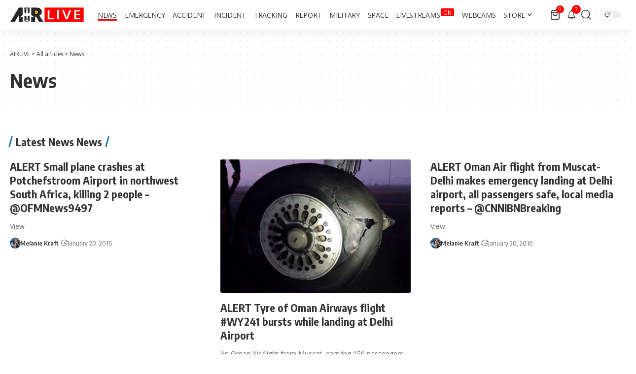

--- FILE ---
content_type: text/html; charset=UTF-8
request_url: https://airlive.net/category/news/page/689/
body_size: 37088
content:
<!DOCTYPE html><html lang="en-US"><head><script data-no-optimize="1">var litespeed_docref=sessionStorage.getItem("litespeed_docref");litespeed_docref&&(Object.defineProperty(document,"referrer",{get:function(){return litespeed_docref}}),sessionStorage.removeItem("litespeed_docref"));</script> <meta charset="UTF-8" /><meta http-equiv="X-UA-Compatible" content="IE=edge" /><meta name="viewport" content="width=device-width, initial-scale=1.0" /><link rel="profile" href="https://gmpg.org/xfn/11" /><meta name='robots' content='index, follow, max-image-preview:large, max-snippet:-1, max-video-preview:-1' /><title>News Archives - Page 689 of 1029 - AIRLIVE</title><link rel="preconnect" href="https://fonts.gstatic.com" crossorigin><link rel="preload" as="style" onload="this.onload=null;this.rel='stylesheet'" id="rb-preload-gfonts" href="https://fonts.googleapis.com/css?family=Open+Sans%3A300%2C400%2C500%2C600%2C700%2C800%2C300italic%2C400italic%2C500italic%2C600italic%2C700italic%2C800italic%7COxygen%3A400%2C700%7CEncode+Sans+Condensed%3A400%2C500%2C600%2C700%2C800&amp;display=swap" crossorigin><noscript><link rel="stylesheet" href="https://fonts.googleapis.com/css?family=Open+Sans%3A300%2C400%2C500%2C600%2C700%2C800%2C300italic%2C400italic%2C500italic%2C600italic%2C700italic%2C800italic%7COxygen%3A400%2C700%7CEncode+Sans+Condensed%3A400%2C500%2C600%2C700%2C800&amp;display=swap"></noscript><link rel="canonical" href="https://airlive.net/category/news/page/689/" /><link rel="prev" href="https://airlive.net/category/news/page/688/" /><link rel="next" href="https://airlive.net/category/news/page/690/" /><meta property="og:locale" content="en_US" /><meta property="og:type" content="article" /><meta property="og:title" content="News Archives - Page 689 of 1029 - AIRLIVE" /><meta property="og:url" content="https://airlive.net/category/news/" /><meta property="og:site_name" content="AIRLIVE" /><meta property="og:image" content="https://airlive.net/wp-content/uploads/2021/01/Logo-carre.png" /><meta property="og:image:width" content="676" /><meta property="og:image:height" content="676" /><meta property="og:image:type" content="image/png" /><meta name="twitter:card" content="summary_large_image" /><meta name="twitter:site" content="@airlivenet" /> <script type="application/ld+json" class="yoast-schema-graph">{"@context":"https://schema.org","@graph":[{"@type":"CollectionPage","@id":"https://airlive.net/category/news/","url":"https://airlive.net/category/news/page/689/","name":"News Archives - Page 689 of 1029 - AIRLIVE","isPartOf":{"@id":"https://airlive.net/#website"},"breadcrumb":{"@id":"https://airlive.net/category/news/page/689/#breadcrumb"},"inLanguage":"en-US"},{"@type":"BreadcrumbList","@id":"https://airlive.net/category/news/page/689/#breadcrumb","itemListElement":[{"@type":"ListItem","position":1,"name":"Home","item":"https://airlive.net/"},{"@type":"ListItem","position":2,"name":"News"}]},{"@type":"WebSite","@id":"https://airlive.net/#website","url":"https://airlive.net/","name":"AIRLIVE","description":"Aviation news network","publisher":{"@id":"https://airlive.net/#organization"},"alternateName":"AIRLIVE","potentialAction":[{"@type":"SearchAction","target":{"@type":"EntryPoint","urlTemplate":"https://airlive.net/?s={search_term_string}"},"query-input":{"@type":"PropertyValueSpecification","valueRequired":true,"valueName":"search_term_string"}}],"inLanguage":"en-US"},{"@type":"Organization","@id":"https://airlive.net/#organization","name":"AIRLIVE","url":"https://airlive.net/","logo":{"@type":"ImageObject","inLanguage":"en-US","@id":"https://airlive.net/#/schema/logo/image/","url":"https://airlive.net/wp-content/uploads/2022/12/Logo_240px.png","contentUrl":"https://airlive.net/wp-content/uploads/2022/12/Logo_240px.png","width":240,"height":240,"caption":"AIRLIVE"},"image":{"@id":"https://airlive.net/#/schema/logo/image/"},"sameAs":["https://www.facebook.com/airlivenews/","https://x.com/airlivenet","https://www.youtube.com/channel/UC_klVAhtjyHmxpCoXlEWnBw"]}]}</script> <link rel='dns-prefetch' href='//www.googletagmanager.com' /><link rel='dns-prefetch' href='//pagead2.googlesyndication.com' /><link rel='dns-prefetch' href='//fundingchoicesmessages.google.com' /><link rel="alternate" type="application/rss+xml" title="AIRLIVE &raquo; Feed" href="https://airlive.net/feed/" /><link rel="alternate" type="application/rss+xml" title="AIRLIVE &raquo; Comments Feed" href="https://airlive.net/comments/feed/" /><link rel="alternate" type="application/rss+xml" title="AIRLIVE &raquo; News Category Feed" href="https://airlive.net/category/news/feed/" /> <script type="application/ld+json">{
    "@context": "https://schema.org",
    "@type": "Organization",
    "legalName": "AIRLIVE",
    "url": "https://airlive.net/",
    "email": "contact@airlive.net",
    "logo": "https://airlive.net/wp-content/uploads/2024/03/Airlive-logo-horizontal-30.png",
    "sameAs": [
        "https://www.facebook.com/airlivenews/",
        "https://twitter.com/airlivenet",
        "https://www.youtube.com/@AIRLIVENET",
        "https://news.google.com/publications/CAAqJQgKIh9DQklTRVFnTWFnMEtDMkZwY214cGRtVXVibVYwS0FBUAE?ceid=US:en&oc=3&hl=en-US&gl=US",
        "https://www.instagram.com/airlive_net/",
        "https://www.tiktok.com/@airlivenet",
        "https://whatsapp.com/channel/0029VaPDfwYGzzKYlh8QZA0T",
        "https://www.threads.net/@airlive_net",
        "https://bsky.app/profile/airlive.net"
    ]
}</script> <script id="airli-ready" src="[data-uri]" defer></script> <style id='wp-img-auto-sizes-contain-inline-css'>img:is([sizes=auto i],[sizes^="auto," i]){contain-intrinsic-size:3000px 1500px}
/*# sourceURL=wp-img-auto-sizes-contain-inline-css */</style><link data-optimized="1" rel='stylesheet' id='wp-block-library-css' href='https://airlive.net/wp-content/litespeed/css/582e79e4d3093e797fe896e53162b246.css?ver=2b246' media='all' /><style id='classic-theme-styles-inline-css'>/*! This file is auto-generated */
.wp-block-button__link{color:#fff;background-color:#32373c;border-radius:9999px;box-shadow:none;text-decoration:none;padding:calc(.667em + 2px) calc(1.333em + 2px);font-size:1.125em}.wp-block-file__button{background:#32373c;color:#fff;text-decoration:none}
/*# sourceURL=/wp-includes/css/classic-themes.min.css */</style><link data-optimized="1" rel='stylesheet' id='foxiz-elements-css' href='https://airlive.net/wp-content/litespeed/css/1f3512c014a77bb281d61fcfa2c482ca.css?ver=482ca' media='all' /><style id='global-styles-inline-css'>:root{--wp--preset--aspect-ratio--square: 1;--wp--preset--aspect-ratio--4-3: 4/3;--wp--preset--aspect-ratio--3-4: 3/4;--wp--preset--aspect-ratio--3-2: 3/2;--wp--preset--aspect-ratio--2-3: 2/3;--wp--preset--aspect-ratio--16-9: 16/9;--wp--preset--aspect-ratio--9-16: 9/16;--wp--preset--color--black: #000000;--wp--preset--color--cyan-bluish-gray: #abb8c3;--wp--preset--color--white: #ffffff;--wp--preset--color--pale-pink: #f78da7;--wp--preset--color--vivid-red: #cf2e2e;--wp--preset--color--luminous-vivid-orange: #ff6900;--wp--preset--color--luminous-vivid-amber: #fcb900;--wp--preset--color--light-green-cyan: #7bdcb5;--wp--preset--color--vivid-green-cyan: #00d084;--wp--preset--color--pale-cyan-blue: #8ed1fc;--wp--preset--color--vivid-cyan-blue: #0693e3;--wp--preset--color--vivid-purple: #9b51e0;--wp--preset--gradient--vivid-cyan-blue-to-vivid-purple: linear-gradient(135deg,rgb(6,147,227) 0%,rgb(155,81,224) 100%);--wp--preset--gradient--light-green-cyan-to-vivid-green-cyan: linear-gradient(135deg,rgb(122,220,180) 0%,rgb(0,208,130) 100%);--wp--preset--gradient--luminous-vivid-amber-to-luminous-vivid-orange: linear-gradient(135deg,rgb(252,185,0) 0%,rgb(255,105,0) 100%);--wp--preset--gradient--luminous-vivid-orange-to-vivid-red: linear-gradient(135deg,rgb(255,105,0) 0%,rgb(207,46,46) 100%);--wp--preset--gradient--very-light-gray-to-cyan-bluish-gray: linear-gradient(135deg,rgb(238,238,238) 0%,rgb(169,184,195) 100%);--wp--preset--gradient--cool-to-warm-spectrum: linear-gradient(135deg,rgb(74,234,220) 0%,rgb(151,120,209) 20%,rgb(207,42,186) 40%,rgb(238,44,130) 60%,rgb(251,105,98) 80%,rgb(254,248,76) 100%);--wp--preset--gradient--blush-light-purple: linear-gradient(135deg,rgb(255,206,236) 0%,rgb(152,150,240) 100%);--wp--preset--gradient--blush-bordeaux: linear-gradient(135deg,rgb(254,205,165) 0%,rgb(254,45,45) 50%,rgb(107,0,62) 100%);--wp--preset--gradient--luminous-dusk: linear-gradient(135deg,rgb(255,203,112) 0%,rgb(199,81,192) 50%,rgb(65,88,208) 100%);--wp--preset--gradient--pale-ocean: linear-gradient(135deg,rgb(255,245,203) 0%,rgb(182,227,212) 50%,rgb(51,167,181) 100%);--wp--preset--gradient--electric-grass: linear-gradient(135deg,rgb(202,248,128) 0%,rgb(113,206,126) 100%);--wp--preset--gradient--midnight: linear-gradient(135deg,rgb(2,3,129) 0%,rgb(40,116,252) 100%);--wp--preset--font-size--small: 13px;--wp--preset--font-size--medium: 20px;--wp--preset--font-size--large: 36px;--wp--preset--font-size--x-large: 42px;--wp--preset--spacing--20: 0.44rem;--wp--preset--spacing--30: 0.67rem;--wp--preset--spacing--40: 1rem;--wp--preset--spacing--50: 1.5rem;--wp--preset--spacing--60: 2.25rem;--wp--preset--spacing--70: 3.38rem;--wp--preset--spacing--80: 5.06rem;--wp--preset--shadow--natural: 6px 6px 9px rgba(0, 0, 0, 0.2);--wp--preset--shadow--deep: 12px 12px 50px rgba(0, 0, 0, 0.4);--wp--preset--shadow--sharp: 6px 6px 0px rgba(0, 0, 0, 0.2);--wp--preset--shadow--outlined: 6px 6px 0px -3px rgb(255, 255, 255), 6px 6px rgb(0, 0, 0);--wp--preset--shadow--crisp: 6px 6px 0px rgb(0, 0, 0);}:where(.is-layout-flex){gap: 0.5em;}:where(.is-layout-grid){gap: 0.5em;}body .is-layout-flex{display: flex;}.is-layout-flex{flex-wrap: wrap;align-items: center;}.is-layout-flex > :is(*, div){margin: 0;}body .is-layout-grid{display: grid;}.is-layout-grid > :is(*, div){margin: 0;}:where(.wp-block-columns.is-layout-flex){gap: 2em;}:where(.wp-block-columns.is-layout-grid){gap: 2em;}:where(.wp-block-post-template.is-layout-flex){gap: 1.25em;}:where(.wp-block-post-template.is-layout-grid){gap: 1.25em;}.has-black-color{color: var(--wp--preset--color--black) !important;}.has-cyan-bluish-gray-color{color: var(--wp--preset--color--cyan-bluish-gray) !important;}.has-white-color{color: var(--wp--preset--color--white) !important;}.has-pale-pink-color{color: var(--wp--preset--color--pale-pink) !important;}.has-vivid-red-color{color: var(--wp--preset--color--vivid-red) !important;}.has-luminous-vivid-orange-color{color: var(--wp--preset--color--luminous-vivid-orange) !important;}.has-luminous-vivid-amber-color{color: var(--wp--preset--color--luminous-vivid-amber) !important;}.has-light-green-cyan-color{color: var(--wp--preset--color--light-green-cyan) !important;}.has-vivid-green-cyan-color{color: var(--wp--preset--color--vivid-green-cyan) !important;}.has-pale-cyan-blue-color{color: var(--wp--preset--color--pale-cyan-blue) !important;}.has-vivid-cyan-blue-color{color: var(--wp--preset--color--vivid-cyan-blue) !important;}.has-vivid-purple-color{color: var(--wp--preset--color--vivid-purple) !important;}.has-black-background-color{background-color: var(--wp--preset--color--black) !important;}.has-cyan-bluish-gray-background-color{background-color: var(--wp--preset--color--cyan-bluish-gray) !important;}.has-white-background-color{background-color: var(--wp--preset--color--white) !important;}.has-pale-pink-background-color{background-color: var(--wp--preset--color--pale-pink) !important;}.has-vivid-red-background-color{background-color: var(--wp--preset--color--vivid-red) !important;}.has-luminous-vivid-orange-background-color{background-color: var(--wp--preset--color--luminous-vivid-orange) !important;}.has-luminous-vivid-amber-background-color{background-color: var(--wp--preset--color--luminous-vivid-amber) !important;}.has-light-green-cyan-background-color{background-color: var(--wp--preset--color--light-green-cyan) !important;}.has-vivid-green-cyan-background-color{background-color: var(--wp--preset--color--vivid-green-cyan) !important;}.has-pale-cyan-blue-background-color{background-color: var(--wp--preset--color--pale-cyan-blue) !important;}.has-vivid-cyan-blue-background-color{background-color: var(--wp--preset--color--vivid-cyan-blue) !important;}.has-vivid-purple-background-color{background-color: var(--wp--preset--color--vivid-purple) !important;}.has-black-border-color{border-color: var(--wp--preset--color--black) !important;}.has-cyan-bluish-gray-border-color{border-color: var(--wp--preset--color--cyan-bluish-gray) !important;}.has-white-border-color{border-color: var(--wp--preset--color--white) !important;}.has-pale-pink-border-color{border-color: var(--wp--preset--color--pale-pink) !important;}.has-vivid-red-border-color{border-color: var(--wp--preset--color--vivid-red) !important;}.has-luminous-vivid-orange-border-color{border-color: var(--wp--preset--color--luminous-vivid-orange) !important;}.has-luminous-vivid-amber-border-color{border-color: var(--wp--preset--color--luminous-vivid-amber) !important;}.has-light-green-cyan-border-color{border-color: var(--wp--preset--color--light-green-cyan) !important;}.has-vivid-green-cyan-border-color{border-color: var(--wp--preset--color--vivid-green-cyan) !important;}.has-pale-cyan-blue-border-color{border-color: var(--wp--preset--color--pale-cyan-blue) !important;}.has-vivid-cyan-blue-border-color{border-color: var(--wp--preset--color--vivid-cyan-blue) !important;}.has-vivid-purple-border-color{border-color: var(--wp--preset--color--vivid-purple) !important;}.has-vivid-cyan-blue-to-vivid-purple-gradient-background{background: var(--wp--preset--gradient--vivid-cyan-blue-to-vivid-purple) !important;}.has-light-green-cyan-to-vivid-green-cyan-gradient-background{background: var(--wp--preset--gradient--light-green-cyan-to-vivid-green-cyan) !important;}.has-luminous-vivid-amber-to-luminous-vivid-orange-gradient-background{background: var(--wp--preset--gradient--luminous-vivid-amber-to-luminous-vivid-orange) !important;}.has-luminous-vivid-orange-to-vivid-red-gradient-background{background: var(--wp--preset--gradient--luminous-vivid-orange-to-vivid-red) !important;}.has-very-light-gray-to-cyan-bluish-gray-gradient-background{background: var(--wp--preset--gradient--very-light-gray-to-cyan-bluish-gray) !important;}.has-cool-to-warm-spectrum-gradient-background{background: var(--wp--preset--gradient--cool-to-warm-spectrum) !important;}.has-blush-light-purple-gradient-background{background: var(--wp--preset--gradient--blush-light-purple) !important;}.has-blush-bordeaux-gradient-background{background: var(--wp--preset--gradient--blush-bordeaux) !important;}.has-luminous-dusk-gradient-background{background: var(--wp--preset--gradient--luminous-dusk) !important;}.has-pale-ocean-gradient-background{background: var(--wp--preset--gradient--pale-ocean) !important;}.has-electric-grass-gradient-background{background: var(--wp--preset--gradient--electric-grass) !important;}.has-midnight-gradient-background{background: var(--wp--preset--gradient--midnight) !important;}.has-small-font-size{font-size: var(--wp--preset--font-size--small) !important;}.has-medium-font-size{font-size: var(--wp--preset--font-size--medium) !important;}.has-large-font-size{font-size: var(--wp--preset--font-size--large) !important;}.has-x-large-font-size{font-size: var(--wp--preset--font-size--x-large) !important;}
:where(.wp-block-post-template.is-layout-flex){gap: 1.25em;}:where(.wp-block-post-template.is-layout-grid){gap: 1.25em;}
:where(.wp-block-term-template.is-layout-flex){gap: 1.25em;}:where(.wp-block-term-template.is-layout-grid){gap: 1.25em;}
:where(.wp-block-columns.is-layout-flex){gap: 2em;}:where(.wp-block-columns.is-layout-grid){gap: 2em;}
:root :where(.wp-block-pullquote){font-size: 1.5em;line-height: 1.6;}
/*# sourceURL=global-styles-inline-css */</style><link data-optimized="1" rel='stylesheet' id='contact-form-7-css' href='https://airlive.net/wp-content/litespeed/css/d44431625c087bbcf9bbf41ec282506e.css?ver=2506e' media='all' /><link data-optimized="1" rel='stylesheet' id='swpm.common-css' href='https://airlive.net/wp-content/litespeed/css/13db78688b850ecd104508635d591e6f.css?ver=91e6f' media='all' /><link data-optimized="1" rel='stylesheet' id='woocommerce-layout-css' href='https://airlive.net/wp-content/litespeed/css/bf06fec7c7b2f8bcef828ab5311691bb.css?ver=691bb' media='all' /><link data-optimized="1" rel='stylesheet' id='woocommerce-smallscreen-css' href='https://airlive.net/wp-content/litespeed/css/1a4b1cb98661b58d180b552d5f2310db.css?ver=310db' media='only screen and (max-width: 768px)' /><style id='woocommerce-inline-inline-css'>.woocommerce form .form-row .required { visibility: visible; }
/*# sourceURL=woocommerce-inline-inline-css */</style><link data-optimized="1" rel='stylesheet' id='font-awesome-css' href='https://airlive.net/wp-content/litespeed/css/dec27b2129bf1d94c843ba964ff367a5.css?ver=367a5' media='all' /><link data-optimized="1" rel='stylesheet' id='foxiz-main-css' href='https://airlive.net/wp-content/litespeed/css/fd414a0422762c2efbfb5a31d17737fc.css?ver=737fc' media='all' /><style id='foxiz-main-inline-css'>:root {--body-family:Open Sans;--body-fweight:400;--body-fcolor:#333333;--body-fsize:18px;--menu-family:Open Sans;--menu-fweight:400;--menu-transform:uppercase;--menu-fsize:14px;}:root {--g-color :#ff0000;--g-color-90 :#ff0000e6;--live-color :#ff0000;--indicator-bg-from :#ff0000;--indicator-bg-to :#ffffff;--alert-bg :#0081f9;--alert-color :#ffffff;--smeta-color :#666666;}[data-theme="dark"], .light-scheme {--wcac-color :#ffffff;}[data-theme="dark"].is-hd-4 {--nav-bg: #191c20;--nav-bg-from: #191c20;--nav-bg-to: #191c20;--nav-bg-glass: #191c2011;--nav-bg-glass-from: #191c2011;--nav-bg-glass-to: #191c2011;}[data-theme="dark"].is-hd-5, [data-theme="dark"].is-hd-5:not(.sticky-on) {--nav-bg: #191c20;--nav-bg-from: #191c20;--nav-bg-to: #191c20;--nav-bg-glass: #191c2011;--nav-bg-glass-from: #191c2011;--nav-bg-glass-to: #191c2011;}.p-category {--cat-highlight : #5ec2ed;--cat-highlight-90 : #5ec2ede6;}:root {--topad-spacing :15px;--hyperlink-line-color :var(--g-color);--hyperlink-weight :400;--s-content-width : 760px;--max-width-wo-sb : 840px;--s10-feat-ratio :45%;--s11-feat-ratio :45%;--feat-ratio : 70;--login-popup-w : 350px;--menu-item-spacing : 8px;}.search-header:before { background-repeat : no-repeat;background-size : cover;background-attachment : scroll;background-position : center center;}[data-theme="dark"] .search-header:before { background-repeat : no-repeat;background-size : cover;background-attachment : scroll;background-position : center center;}.footer-has-bg { background-color : #e5e5e5;}#amp-mobile-version-switcher { display: none; }.menu-item-98415 span.menu-sub-title { color: #FFFFFF !important;}.menu-item-98415 span.menu-sub-title { background-color: #FF0000;}.p-category.category-id-4424, .term-i-4424 {--cat-highlight : #ff0000;--cat-highlight-90 : #ff0000e6;}.category-4424 .blog-content {--heading-sub-color : #ff0000;}.is-cbox-4424 {--cbox-bg : #ff0000e6;}.p-category.category-id-4130, .term-i-4130 {--cat-highlight : #1e73be;--cat-highlight-90 : #1e73bee6;}.category-4130 .blog-content {--heading-sub-color : #1e73be;}.is-cbox-4130 {--cbox-bg : #1e73bee6;}.p-category.category-id-26, .term-i-26 {--cat-highlight : #ff0000;--cat-highlight-90 : #ff0000e6;}.category-26 .blog-content {--heading-sub-color : #ff0000;}.is-cbox-26 {--cbox-bg : #ff0000e6;}.p-category.category-id-3900, .term-i-3900 {--cat-highlight : #ff6f3a;--cat-highlight-90 : #ff6f3ae6;}.category-3900 .blog-content {--heading-sub-color : #ff6f3a;}.is-cbox-3900 {--cbox-bg : #ff6f3ae6;}.p-category.category-id-199, .term-i-199 {--cat-highlight : #5b7a23;--cat-highlight-90 : #5b7a23e6;}.category-199 .blog-content {--heading-sub-color : #5b7a23;}.is-cbox-199 {--cbox-bg : #5b7a23e6;}.p-category.category-id-25, .term-i-25 {--cat-highlight : #1e73be;--cat-highlight-90 : #1e73bee6;}.category-25 .blog-content {--heading-sub-color : #1e73be;}.is-cbox-25 {--cbox-bg : #1e73bee6;}.p-category.category-id-1868, .term-i-1868 {--cat-highlight : #d3a230;--cat-highlight-90 : #d3a230e6;}.category-1868 .blog-content {--heading-sub-color : #d3a230;}.is-cbox-1868 {--cbox-bg : #d3a230e6;}.p-category.category-id-196, .term-i-196 {--cat-highlight : #192ac4;--cat-highlight-90 : #192ac4e6;}.category-196 .blog-content {--heading-sub-color : #192ac4;}.is-cbox-196 {--cbox-bg : #192ac4e6;}.p-category.category-id-3484, .term-i-3484 {--cat-highlight : #7dbf3f;--cat-highlight-90 : #7dbf3fe6;}.category-3484 .blog-content {--heading-sub-color : #7dbf3f;}.is-cbox-3484 {--cbox-bg : #7dbf3fe6;}.entry-title.is-p-protected a:before { content: "EXCLUSIVE";display: inline-block; }.live-tag:after { content: "LIVE  " }
/*# sourceURL=foxiz-main-inline-css */</style><link data-optimized="1" rel='stylesheet' id='foxiz-print-css' href='https://airlive.net/wp-content/litespeed/css/71a3d638b9d6aa6299feec8fd0335925.css?ver=35925' media='all' /><link data-optimized="1" rel='stylesheet' id='foxiz-woocommerce-css' href='https://airlive.net/wp-content/litespeed/css/37c2b259b8cacc4b1b93eda5ff2e9e2f.css?ver=e9e2f' media='all' /><link data-optimized="1" rel='stylesheet' id='foxiz-style-css' href='https://airlive.net/wp-content/litespeed/css/60db7db8a78ff294df1922b199c8f420.css?ver=8f420' media='all' /><link data-optimized="1" rel='stylesheet' id='foxiz-swpm-css' href='https://airlive.net/wp-content/litespeed/css/72c3599bfea53e30f5a476af17586d1d.css?ver=86d1d' media='all' /> <script src="https://airlive.net/wp-includes/js/jquery/jquery.min.js" id="jquery-core-js"></script> <script data-optimized="1" src="https://airlive.net/wp-content/litespeed/js/6f064ed31436a803ec01fbefcd9efff8.js?ver=efff8" id="jquery-migrate-js" defer data-deferred="1"></script> <script data-optimized="1" src="https://airlive.net/wp-content/litespeed/js/b4e620de0be09e6e0a37bdca7ca19967.js?ver=19967" id="wc-jquery-blockui-js" defer data-wp-strategy="defer"></script> <script id="wc-add-to-cart-js-extra" src="[data-uri]" defer></script> <script data-optimized="1" src="https://airlive.net/wp-content/litespeed/js/ce966921222b7b4bac5282cd1cebc707.js?ver=bc707" id="wc-add-to-cart-js" defer data-wp-strategy="defer"></script> <script data-optimized="1" src="https://airlive.net/wp-content/litespeed/js/fa9406beb413f54eebf6ffd33a4053d1.js?ver=053d1" id="wc-js-cookie-js" defer data-wp-strategy="defer"></script> <script id="woocommerce-js-extra" src="[data-uri]" defer></script> <script data-optimized="1" src="https://airlive.net/wp-content/litespeed/js/b115868f0036a813df0f48f1d2d51ca2.js?ver=51ca2" id="woocommerce-js" defer data-wp-strategy="defer"></script> 
 <script src="https://www.googletagmanager.com/gtag/js?id=G-PNSV7L07LQ" id="google_gtagjs-js" defer data-deferred="1"></script> <script id="google_gtagjs-js-after" src="[data-uri]" defer></script> <link rel="preload" href="https://airlive.net/wp-content/themes/foxiz/assets/fonts/icons.woff2?ver=2.5.0" as="font" type="font/woff2" crossorigin="anonymous"><link rel="preload" href="https://airlive.net/wp-content/themes/foxiz/assets/fonts/fa-brands-400.woff2" as="font" type="font/woff2" crossorigin="anonymous"><link rel="preload" href="https://airlive.net/wp-content/themes/foxiz/assets/fonts/fa-regular-400.woff2" as="font" type="font/woff2" crossorigin="anonymous"><link rel="https://api.w.org/" href="https://airlive.net/wp-json/" /><link rel="alternate" title="JSON" type="application/json" href="https://airlive.net/wp-json/wp/v2/categories/25" /><link rel="EditURI" type="application/rsd+xml" title="RSD" href="https://airlive.net/xmlrpc.php?rsd" /><meta name="generator" content="WordPress 6.9" /><meta name="generator" content="WooCommerce 10.4.3" /><meta name="generator" content="Site Kit by Google 1.170.0" />	<noscript><style>.woocommerce-product-gallery{ opacity: 1 !important; }</style></noscript><meta name="google-adsense-platform-account" content="ca-host-pub-2644536267352236"><meta name="google-adsense-platform-domain" content="sitekit.withgoogle.com"><meta name="generator" content="Elementor 3.34.2; features: additional_custom_breakpoints; settings: css_print_method-external, google_font-enabled, font_display-swap"> <script type="application/ld+json">{
    "@context": "https://schema.org",
    "@type": "WebSite",
    "@id": "https://airlive.net/#website",
    "url": "https://airlive.net/",
    "name": "AIRLIVE",
    "potentialAction": {
        "@type": "SearchAction",
        "target": "https://airlive.net/?s={search_term_string}",
        "query-input": "required name=search_term_string"
    }
}</script> <style>.e-con.e-parent:nth-of-type(n+4):not(.e-lazyloaded):not(.e-no-lazyload),
				.e-con.e-parent:nth-of-type(n+4):not(.e-lazyloaded):not(.e-no-lazyload) * {
					background-image: none !important;
				}
				@media screen and (max-height: 1024px) {
					.e-con.e-parent:nth-of-type(n+3):not(.e-lazyloaded):not(.e-no-lazyload),
					.e-con.e-parent:nth-of-type(n+3):not(.e-lazyloaded):not(.e-no-lazyload) * {
						background-image: none !important;
					}
				}
				@media screen and (max-height: 640px) {
					.e-con.e-parent:nth-of-type(n+2):not(.e-lazyloaded):not(.e-no-lazyload),
					.e-con.e-parent:nth-of-type(n+2):not(.e-lazyloaded):not(.e-no-lazyload) * {
						background-image: none !important;
					}
				}</style> <script src="https://jsc.mgid.com/site/275143.js"></script> <script src="https://fundingchoicesmessages.google.com/i/pub-7063440067827073?ers=1" defer data-deferred="1"></script><script src="[data-uri]" defer></script>  <script async src="https://pagead2.googlesyndication.com/pagead/js/adsbygoogle.js?client=ca-pub-7063440067827073&amp;host=ca-host-pub-2644536267352236" crossorigin="anonymous"></script>  <script src="https://fundingchoicesmessages.google.com/i/pub-7063440067827073?ers=1" nonce="xWMBlFLdk03d4_JREsWeWA" defer data-deferred="1"></script><script nonce="xWMBlFLdk03d4_JREsWeWA" src="[data-uri]" defer></script>  <script src="[data-uri]" defer></script>  <script  async src="https://pagead2.googlesyndication.com/pagead/js/adsbygoogle.js?client=ca-pub-7063440067827073" crossorigin="anonymous"></script><script type="application/ld+json">{"@context":"http://schema.org","@type":"BreadcrumbList","itemListElement":[{"@type":"ListItem","position":3,"item":{"@id":"https://airlive.net/category/news/","name":"News"}},{"@type":"ListItem","position":2,"item":{"@id":"https://airlive.net/all-articles/","name":"All articles"}},{"@type":"ListItem","position":1,"item":{"@id":"https://airlive.net","name":"AIRLIVE"}}]}</script> <link rel="icon" href="https://airlive.net/wp-content/uploads/2022/11/cropped-Logo-carre-32px-32x32.png" sizes="32x32" /><link rel="icon" href="https://airlive.net/wp-content/uploads/2022/11/cropped-Logo-carre-32px-192x192.png" sizes="192x192" /><meta name="msapplication-TileImage" content="https://airlive.net/wp-content/uploads/2022/11/cropped-Logo-carre-32px-270x270.png" /></head><body class="archive paged category category-news category-25 wp-custom-logo wp-embed-responsive paged-689 category-paged-689 wp-theme-foxiz theme-foxiz woocommerce-no-js personalized-all elementor-default elementor-kit-102950 aa-prefix-airli- menu-ani-1 hover-ani-1 btn-ani-1 btn-transform-1 is-rm-1 lmeta-all loader-1 dark-sw-1 mtax-1 toc-smooth is-hd-1  is-mstick" data-theme="default"><div class="site-outer"><div id="site-header" class="header-wrap rb-section header-set-1 header-1 header-wrapper style-shadow"><div id="navbar-outer" class="navbar-outer"><div id="sticky-holder" class="sticky-holder"><div class="navbar-wrap"><div class="rb-container edge-padding"><div class="navbar-inner"><div class="navbar-left"><div class="logo-wrap is-image-logo site-branding">
<a href="https://airlive.net/" class="logo" title="AIRLIVE">
<img data-lazyloaded="1" src="[data-uri]" fetchpriority="high" class="logo-default" data-mode="default" height="30" width="150" data-src="https://airlive.net/wp-content/uploads/2024/03/Airlive-logo-horizontal-30.png" alt="AIRLIVE" decoding="async" loading="eager" fetchpriority="high"><noscript><img fetchpriority="high" class="logo-default" data-mode="default" height="30" width="150" src="https://airlive.net/wp-content/uploads/2024/03/Airlive-logo-horizontal-30.png" alt="AIRLIVE" decoding="async" loading="eager" fetchpriority="high"></noscript><img data-lazyloaded="1" src="[data-uri]" fetchpriority="high" class="logo-dark" data-mode="dark" height="30" width="150" data-src="https://airlive.net/wp-content/uploads/2024/03/Logo-AIRLIVE-blanc-30px.png" alt="AIRLIVE" decoding="async" loading="eager" fetchpriority="high"><noscript><img fetchpriority="high" class="logo-dark" data-mode="dark" height="30" width="150" src="https://airlive.net/wp-content/uploads/2024/03/Logo-AIRLIVE-blanc-30px.png" alt="AIRLIVE" decoding="async" loading="eager" fetchpriority="high"></noscript>			</a></div><nav id="site-navigation" class="main-menu-wrap" aria-label="main menu"><ul id="menu-mainmenu" class="main-menu rb-menu large-menu" itemscope itemtype="https://www.schema.org/SiteNavigationElement"><li id="menu-item-14416" class="menu-item menu-item-type-taxonomy menu-item-object-category current-menu-item menu-item-14416"><a href="https://airlive.net/category/news/" aria-current="page"><span>News</span></a></li><li id="menu-item-14391" class="menu-item menu-item-type-taxonomy menu-item-object-category menu-item-14391"><a href="https://airlive.net/category/emergency/"><span>Emergency</span></a></li><li id="menu-item-116318" class="menu-item menu-item-type-taxonomy menu-item-object-category menu-item-116318"><a href="https://airlive.net/category/accident/"><span>Accident</span></a></li><li id="menu-item-114803" class="menu-item menu-item-type-taxonomy menu-item-object-category menu-item-114803"><a href="https://airlive.net/category/incident/"><span>Incident</span></a></li><li id="menu-item-112599" class="menu-item menu-item-type-taxonomy menu-item-object-category menu-item-112599"><a href="https://airlive.net/category/tracking/"><span>Tracking</span></a></li><li id="menu-item-89629" class="menu-item menu-item-type-taxonomy menu-item-object-category menu-item-89629"><a href="https://airlive.net/category/reports/"><span>Report</span></a></li><li id="menu-item-15520" class="menu-item menu-item-type-taxonomy menu-item-object-category menu-item-15520"><a href="https://airlive.net/category/military/"><span>Military</span></a></li><li id="menu-item-89615" class="menu-item menu-item-type-taxonomy menu-item-object-category menu-item-89615"><a href="https://airlive.net/category/space/"><span>Space</span></a></li><li id="menu-item-98415" class="menu-item menu-item-type-custom menu-item-object-custom menu-item-98415"><a href="https://cam.airlive.net/livestreams"><span>Livestreams<span class="menu-sub-title meta-text">ON</span></span></a></li><li id="menu-item-92395" class="menu-item menu-item-type-custom menu-item-object-custom menu-item-92395"><a href="https://cam.airlive.net/"><span>Webcams</span></a></li><li id="menu-item-89621" class="menu-item menu-item-type-post_type menu-item-object-page menu-item-has-children menu-item-89621"><a href="https://airlive.net/store/"><span>Store</span></a><ul class="sub-menu"><li id="menu-item-105565" class="menu-item menu-item-type-post_type menu-item-object-page menu-item-105565"><a href="https://airlive.net/my-account/"><span>My Account</span></a></li><li id="menu-item-105564" class="menu-item menu-item-type-post_type menu-item-object-page menu-item-105564"><a href="https://airlive.net/order-tracking/"><span>Order tracking</span></a></li><li id="menu-item-105555" class="menu-item menu-item-type-taxonomy menu-item-object-product_cat menu-item-105555"><a href="https://airlive.net/product-category/fashion/"><span>AvGeek clothing</span></a></li><li id="menu-item-105556" class="menu-item menu-item-type-taxonomy menu-item-object-product_cat menu-item-105556"><a href="https://airlive.net/product-category/models/"><span>Models</span></a></li><li id="menu-item-105557" class="menu-item menu-item-type-taxonomy menu-item-object-product_cat menu-item-105557"><a href="https://airlive.net/product-category/keychains/"><span>Keychains</span></a></li><li id="menu-item-105558" class="menu-item menu-item-type-taxonomy menu-item-object-product_cat menu-item-105558"><a href="https://airlive.net/product-category/t-shirts/"><span>T-shirts</span></a></li><li id="menu-item-105559" class="menu-item menu-item-type-taxonomy menu-item-object-product_cat menu-item-105559"><a href="https://airlive.net/product-category/toys/"><span>Toys</span></a></li><li id="menu-item-105560" class="menu-item menu-item-type-taxonomy menu-item-object-product_cat menu-item-105560"><a href="https://airlive.net/product-category/boeing/"><span>Boeing</span></a></li><li id="menu-item-105561" class="menu-item menu-item-type-taxonomy menu-item-object-product_cat menu-item-105561"><a href="https://airlive.net/product-category/airbus/"><span>Airbus</span></a></li><li id="menu-item-105562" class="menu-item menu-item-type-taxonomy menu-item-object-product_cat menu-item-105562"><a href="https://airlive.net/product-category/hat/"><span>Hat</span></a></li><li id="menu-item-105563" class="menu-item menu-item-type-taxonomy menu-item-object-product_cat menu-item-105563"><a href="https://airlive.net/product-category/space/"><span>Space</span></a></li></ul></li></ul></nav></div><div class="navbar-right"><aside class="header-mini-cart wnav-holder header-dropdown-outer">
<a class="cart-link dropdown-trigger" href="https://airlive.net/cart/" data-title="View Cart" aria-label="View Cart">
<span class="cart-icon"><i class="wnav-icon rbi rbi-cart" aria-hidden="true"></i>		                <span class="cart-counter">0</span>
</span>
</a><div class="header-dropdown mini-cart-dropdown"><div class="mini-cart-wrap woocommerce"><div class="widget_shopping_cart_content"><p class="woocommerce-mini-cart__empty-message">No products in the cart.</p></div></div></div></aside><div class="wnav-holder header-dropdown-outer"><div class="dropdown-trigger notification-icon notification-trigger">
<span class="notification-icon-inner" data-title="Notification">
<span class="notification-icon-holder">
<i class="rbi rbi-notification wnav-icon" aria-hidden="true"></i>
<span class="notification-info"></span>
</span>
</span></div><div class="header-dropdown notification-dropdown"><div class="notification-popup"><div class="notification-header">
<span class="h4">Notification</span>
<a class="notification-url meta-text" href="#">Show More								<i class="rbi rbi-cright" aria-hidden="true"></i></a></div><div class="notification-content"><div class="scroll-holder"><div class="rb-notification ecat-l-dot is-feat-right" data-interval="12"></div></div></div></div></div></div><div class="wnav-holder w-header-search header-dropdown-outer">
<a href="#" role="button" data-title="Search" class="icon-holder header-element search-btn search-trigger" aria-label="Search">
<i class="rbi rbi-search wnav-icon" aria-hidden="true"></i>							</a><div class="header-dropdown"><div class="header-search-form is-icon-layout"><form method="get" action="https://airlive.net/" class="rb-search-form"  data-search="post" data-limit="0" data-follow="0" data-tax="category" data-dsource="0"  data-ptype=""><div class="search-form-inner"><span class="search-icon"><i class="rbi rbi-search" aria-hidden="true"></i></span><span class="search-text"><input type="text" class="field" placeholder="Search Headlines, News..." value="" name="s"/></span><span class="rb-search-submit"><input type="submit" value="Search"/><i class="rbi rbi-cright" aria-hidden="true"></i></span></div></form></div></div></div><div class="dark-mode-toggle-wrap"><div class="dark-mode-toggle">
<span class="dark-mode-slide">
<i class="dark-mode-slide-btn mode-icon-dark" data-title="Switch to Light"><svg class="svg-icon svg-mode-dark" aria-hidden="true" role="img" focusable="false" xmlns="http://www.w3.org/2000/svg" viewBox="0 0 1024 1024"><path fill="currentColor" d="M968.172 426.83c-2.349-12.673-13.274-21.954-26.16-22.226-12.876-0.22-24.192 8.54-27.070 21.102-27.658 120.526-133.48 204.706-257.334 204.706-145.582 0-264.022-118.44-264.022-264.020 0-123.86 84.18-229.676 204.71-257.33 12.558-2.88 21.374-14.182 21.102-27.066s-9.548-23.81-22.22-26.162c-27.996-5.196-56.654-7.834-85.176-7.834-123.938 0-240.458 48.266-328.098 135.904-87.638 87.638-135.902 204.158-135.902 328.096s48.264 240.458 135.902 328.096c87.64 87.638 204.16 135.904 328.098 135.904s240.458-48.266 328.098-135.904c87.638-87.638 135.902-204.158 135.902-328.096 0-28.498-2.638-57.152-7.828-85.17z"></path></svg></i>
<i class="dark-mode-slide-btn mode-icon-default" data-title="Switch to Dark"><svg class="svg-icon svg-mode-light" aria-hidden="true" role="img" focusable="false" xmlns="http://www.w3.org/2000/svg" viewBox="0 0 232.447 232.447"><path fill="currentColor" d="M116.211,194.8c-4.143,0-7.5,3.357-7.5,7.5v22.643c0,4.143,3.357,7.5,7.5,7.5s7.5-3.357,7.5-7.5V202.3 C123.711,198.157,120.354,194.8,116.211,194.8z" /><path fill="currentColor" d="M116.211,37.645c4.143,0,7.5-3.357,7.5-7.5V7.505c0-4.143-3.357-7.5-7.5-7.5s-7.5,3.357-7.5,7.5v22.641 C108.711,34.288,112.068,37.645,116.211,37.645z" /><path fill="currentColor" d="M50.054,171.78l-16.016,16.008c-2.93,2.929-2.931,7.677-0.003,10.606c1.465,1.466,3.385,2.198,5.305,2.198 c1.919,0,3.838-0.731,5.302-2.195l16.016-16.008c2.93-2.929,2.931-7.677,0.003-10.606C57.731,168.852,52.982,168.851,50.054,171.78 z" /><path fill="currentColor" d="M177.083,62.852c1.919,0,3.838-0.731,5.302-2.195L198.4,44.649c2.93-2.929,2.931-7.677,0.003-10.606 c-2.93-2.932-7.679-2.931-10.607-0.003l-16.016,16.008c-2.93,2.929-2.931,7.677-0.003,10.607 C173.243,62.12,175.163,62.852,177.083,62.852z" /><path fill="currentColor" d="M37.645,116.224c0-4.143-3.357-7.5-7.5-7.5H7.5c-4.143,0-7.5,3.357-7.5,7.5s3.357,7.5,7.5,7.5h22.645 C34.287,123.724,37.645,120.366,37.645,116.224z" /><path fill="currentColor" d="M224.947,108.724h-22.652c-4.143,0-7.5,3.357-7.5,7.5s3.357,7.5,7.5,7.5h22.652c4.143,0,7.5-3.357,7.5-7.5 S229.09,108.724,224.947,108.724z" /><path fill="currentColor" d="M50.052,60.655c1.465,1.465,3.384,2.197,5.304,2.197c1.919,0,3.839-0.732,5.303-2.196c2.93-2.929,2.93-7.678,0.001-10.606 L44.652,34.042c-2.93-2.93-7.679-2.929-10.606-0.001c-2.93,2.929-2.93,7.678-0.001,10.606L50.052,60.655z" /><path fill="currentColor" d="M182.395,171.782c-2.93-2.929-7.679-2.93-10.606-0.001c-2.93,2.929-2.93,7.678-0.001,10.607l16.007,16.008 c1.465,1.465,3.384,2.197,5.304,2.197c1.919,0,3.839-0.732,5.303-2.196c2.93-2.929,2.93-7.678,0.001-10.607L182.395,171.782z" /><path fill="currentColor" d="M116.22,48.7c-37.232,0-67.523,30.291-67.523,67.523s30.291,67.523,67.523,67.523s67.522-30.291,67.522-67.523 S153.452,48.7,116.22,48.7z M116.22,168.747c-28.962,0-52.523-23.561-52.523-52.523S87.258,63.7,116.22,63.7 c28.961,0,52.522,23.562,52.522,52.523S145.181,168.747,116.22,168.747z" /></svg></i>
</span></div></div></div></div></div></div><div id="header-mobile" class="header-mobile mh-style-shadow"><div class="header-mobile-wrap"><div class="mbnav edge-padding"><div class="navbar-left"><div class="mobile-toggle-wrap">
<a href="#" class="mobile-menu-trigger" role="button" rel="nofollow" aria-label="Open mobile menu">		<span class="burger-icon"><span></span><span></span><span></span></span>
</a></div><div class="mobile-logo-wrap is-image-logo site-branding">
<a href="https://airlive.net/" title="AIRLIVE">
<img data-lazyloaded="1" src="[data-uri]" fetchpriority="high" class="logo-default" data-mode="default" height="30" width="150" data-src="https://airlive.net/wp-content/uploads/2024/03/Airlive-logo-horizontal-30.png" alt="AIRLIVE" decoding="async" loading="eager" fetchpriority="high"><noscript><img fetchpriority="high" class="logo-default" data-mode="default" height="30" width="150" src="https://airlive.net/wp-content/uploads/2024/03/Airlive-logo-horizontal-30.png" alt="AIRLIVE" decoding="async" loading="eager" fetchpriority="high"></noscript><img data-lazyloaded="1" src="[data-uri]" fetchpriority="high" class="logo-dark" data-mode="dark" height="30" width="150" data-src="https://airlive.net/wp-content/uploads/2024/03/Logo-AIRLIVE-blanc-30px.png" alt="AIRLIVE" decoding="async" loading="eager" fetchpriority="high"><noscript><img fetchpriority="high" class="logo-dark" data-mode="dark" height="30" width="150" src="https://airlive.net/wp-content/uploads/2024/03/Logo-AIRLIVE-blanc-30px.png" alt="AIRLIVE" decoding="async" loading="eager" fetchpriority="high"></noscript>			</a></div></div><div class="navbar-right"><aside class="header-mini-cart wnav-holder header-dropdown-outer">
<a class="cart-link" href="https://airlive.net/cart/" data-title="View Cart" aria-label="View Cart">
<span class="cart-icon"><i class="wnav-icon rbi rbi-cart" aria-hidden="true"></i>		                <span class="cart-counter">0</span>
</span>
</a></aside>
<a role="button" href="#" class="mobile-menu-trigger mobile-search-icon" aria-label="search"><i class="rbi rbi-search wnav-icon" aria-hidden="true"></i></a><div class="dark-mode-toggle-wrap"><div class="dark-mode-toggle">
<span class="dark-mode-slide">
<i class="dark-mode-slide-btn mode-icon-dark" data-title="Switch to Light"><svg class="svg-icon svg-mode-dark" aria-hidden="true" role="img" focusable="false" xmlns="http://www.w3.org/2000/svg" viewBox="0 0 1024 1024"><path fill="currentColor" d="M968.172 426.83c-2.349-12.673-13.274-21.954-26.16-22.226-12.876-0.22-24.192 8.54-27.070 21.102-27.658 120.526-133.48 204.706-257.334 204.706-145.582 0-264.022-118.44-264.022-264.020 0-123.86 84.18-229.676 204.71-257.33 12.558-2.88 21.374-14.182 21.102-27.066s-9.548-23.81-22.22-26.162c-27.996-5.196-56.654-7.834-85.176-7.834-123.938 0-240.458 48.266-328.098 135.904-87.638 87.638-135.902 204.158-135.902 328.096s48.264 240.458 135.902 328.096c87.64 87.638 204.16 135.904 328.098 135.904s240.458-48.266 328.098-135.904c87.638-87.638 135.902-204.158 135.902-328.096 0-28.498-2.638-57.152-7.828-85.17z"></path></svg></i>
<i class="dark-mode-slide-btn mode-icon-default" data-title="Switch to Dark"><svg class="svg-icon svg-mode-light" aria-hidden="true" role="img" focusable="false" xmlns="http://www.w3.org/2000/svg" viewBox="0 0 232.447 232.447"><path fill="currentColor" d="M116.211,194.8c-4.143,0-7.5,3.357-7.5,7.5v22.643c0,4.143,3.357,7.5,7.5,7.5s7.5-3.357,7.5-7.5V202.3 C123.711,198.157,120.354,194.8,116.211,194.8z" /><path fill="currentColor" d="M116.211,37.645c4.143,0,7.5-3.357,7.5-7.5V7.505c0-4.143-3.357-7.5-7.5-7.5s-7.5,3.357-7.5,7.5v22.641 C108.711,34.288,112.068,37.645,116.211,37.645z" /><path fill="currentColor" d="M50.054,171.78l-16.016,16.008c-2.93,2.929-2.931,7.677-0.003,10.606c1.465,1.466,3.385,2.198,5.305,2.198 c1.919,0,3.838-0.731,5.302-2.195l16.016-16.008c2.93-2.929,2.931-7.677,0.003-10.606C57.731,168.852,52.982,168.851,50.054,171.78 z" /><path fill="currentColor" d="M177.083,62.852c1.919,0,3.838-0.731,5.302-2.195L198.4,44.649c2.93-2.929,2.931-7.677,0.003-10.606 c-2.93-2.932-7.679-2.931-10.607-0.003l-16.016,16.008c-2.93,2.929-2.931,7.677-0.003,10.607 C173.243,62.12,175.163,62.852,177.083,62.852z" /><path fill="currentColor" d="M37.645,116.224c0-4.143-3.357-7.5-7.5-7.5H7.5c-4.143,0-7.5,3.357-7.5,7.5s3.357,7.5,7.5,7.5h22.645 C34.287,123.724,37.645,120.366,37.645,116.224z" /><path fill="currentColor" d="M224.947,108.724h-22.652c-4.143,0-7.5,3.357-7.5,7.5s3.357,7.5,7.5,7.5h22.652c4.143,0,7.5-3.357,7.5-7.5 S229.09,108.724,224.947,108.724z" /><path fill="currentColor" d="M50.052,60.655c1.465,1.465,3.384,2.197,5.304,2.197c1.919,0,3.839-0.732,5.303-2.196c2.93-2.929,2.93-7.678,0.001-10.606 L44.652,34.042c-2.93-2.93-7.679-2.929-10.606-0.001c-2.93,2.929-2.93,7.678-0.001,10.606L50.052,60.655z" /><path fill="currentColor" d="M182.395,171.782c-2.93-2.929-7.679-2.93-10.606-0.001c-2.93,2.929-2.93,7.678-0.001,10.607l16.007,16.008 c1.465,1.465,3.384,2.197,5.304,2.197c1.919,0,3.839-0.732,5.303-2.196c2.93-2.929,2.93-7.678,0.001-10.607L182.395,171.782z" /><path fill="currentColor" d="M116.22,48.7c-37.232,0-67.523,30.291-67.523,67.523s30.291,67.523,67.523,67.523s67.522-30.291,67.522-67.523 S153.452,48.7,116.22,48.7z M116.22,168.747c-28.962,0-52.523-23.561-52.523-52.523S87.258,63.7,116.22,63.7 c28.961,0,52.522,23.562,52.522,52.523S145.181,168.747,116.22,168.747z" /></svg></i>
</span></div></div></div></div></div><div class="mobile-collapse"><div class="collapse-holder"><div class="collapse-inner"><div class="mobile-search-form edge-padding"><div class="header-search-form is-form-layout">
<span class="h5">Search</span><form method="get" action="https://airlive.net/" class="rb-search-form"  data-search="post" data-limit="0" data-follow="0" data-tax="category" data-dsource="0"  data-ptype=""><div class="search-form-inner"><span class="search-icon"><i class="rbi rbi-search" aria-hidden="true"></i></span><span class="search-text"><input type="text" class="field" placeholder="Search Headlines, News..." value="" name="s"/></span><span class="rb-search-submit"><input type="submit" value="Search"/><i class="rbi rbi-cright" aria-hidden="true"></i></span></div></form></div></div><nav class="mobile-menu-wrap edge-padding"><ul id="mobile-menu" class="mobile-menu"><li class="menu-item menu-item-type-taxonomy menu-item-object-category current-menu-item menu-item-14416"><a href="https://airlive.net/category/news/" aria-current="page"><span>News</span></a></li><li class="menu-item menu-item-type-taxonomy menu-item-object-category menu-item-14391"><a href="https://airlive.net/category/emergency/"><span>Emergency</span></a></li><li class="menu-item menu-item-type-taxonomy menu-item-object-category menu-item-116318"><a href="https://airlive.net/category/accident/"><span>Accident</span></a></li><li class="menu-item menu-item-type-taxonomy menu-item-object-category menu-item-114803"><a href="https://airlive.net/category/incident/"><span>Incident</span></a></li><li class="menu-item menu-item-type-taxonomy menu-item-object-category menu-item-112599"><a href="https://airlive.net/category/tracking/"><span>Tracking</span></a></li><li class="menu-item menu-item-type-taxonomy menu-item-object-category menu-item-89629"><a href="https://airlive.net/category/reports/"><span>Report</span></a></li><li class="menu-item menu-item-type-taxonomy menu-item-object-category menu-item-15520"><a href="https://airlive.net/category/military/"><span>Military</span></a></li><li class="menu-item menu-item-type-taxonomy menu-item-object-category menu-item-89615"><a href="https://airlive.net/category/space/"><span>Space</span></a></li><li class="menu-item menu-item-type-custom menu-item-object-custom menu-item-98415"><a href="https://cam.airlive.net/livestreams"><span>Livestreams<span class="menu-sub-title meta-text">ON</span></span></a></li><li class="menu-item menu-item-type-custom menu-item-object-custom menu-item-92395"><a href="https://cam.airlive.net/"><span>Webcams</span></a></li><li class="menu-item menu-item-type-post_type menu-item-object-page menu-item-has-children menu-item-89621"><a href="https://airlive.net/store/"><span>Store</span></a><ul class="sub-menu"><li class="menu-item menu-item-type-post_type menu-item-object-page menu-item-105565"><a href="https://airlive.net/my-account/"><span>My Account</span></a></li><li class="menu-item menu-item-type-post_type menu-item-object-page menu-item-105564"><a href="https://airlive.net/order-tracking/"><span>Order tracking</span></a></li><li class="menu-item menu-item-type-taxonomy menu-item-object-product_cat menu-item-105555"><a href="https://airlive.net/product-category/fashion/"><span>AvGeek clothing</span></a></li><li class="menu-item menu-item-type-taxonomy menu-item-object-product_cat menu-item-105556"><a href="https://airlive.net/product-category/models/"><span>Models</span></a></li><li class="menu-item menu-item-type-taxonomy menu-item-object-product_cat menu-item-105557"><a href="https://airlive.net/product-category/keychains/"><span>Keychains</span></a></li><li class="menu-item menu-item-type-taxonomy menu-item-object-product_cat menu-item-105558"><a href="https://airlive.net/product-category/t-shirts/"><span>T-shirts</span></a></li><li class="menu-item menu-item-type-taxonomy menu-item-object-product_cat menu-item-105559"><a href="https://airlive.net/product-category/toys/"><span>Toys</span></a></li><li class="menu-item menu-item-type-taxonomy menu-item-object-product_cat menu-item-105560"><a href="https://airlive.net/product-category/boeing/"><span>Boeing</span></a></li><li class="menu-item menu-item-type-taxonomy menu-item-object-product_cat menu-item-105561"><a href="https://airlive.net/product-category/airbus/"><span>Airbus</span></a></li><li class="menu-item menu-item-type-taxonomy menu-item-object-product_cat menu-item-105562"><a href="https://airlive.net/product-category/hat/"><span>Hat</span></a></li><li class="menu-item menu-item-type-taxonomy menu-item-object-product_cat menu-item-105563"><a href="https://airlive.net/product-category/space/"><span>Space</span></a></li></ul></li></ul></nav><div class="collapse-sections"><div class="mobile-socials">
<span class="mobile-social-title h6">Follow US</span>
<a class="social-link-facebook" aria-label="Facebook" data-title="Facebook" href="https://www.facebook.com/airlivenews/" target="_blank" rel="noopener nofollow"><i class="rbi rbi-facebook" aria-hidden="true"></i></a><a class="social-link-twitter" aria-label="X" data-title="X" href="https://twitter.com/airlivenet" target="_blank" rel="noopener nofollow"><i class="rbi rbi-twitter" aria-hidden="true"></i></a><a class="social-link-youtube" aria-label="YouTube" data-title="YouTube" href="https://www.youtube.com/@AIRLIVENET" target="_blank" rel="noopener nofollow"><i class="rbi rbi-youtube" aria-hidden="true"></i></a><a class="social-link-google-news" aria-label="Google News" data-title="Google News" href="https://news.google.com/publications/CAAqJQgKIh9DQklTRVFnTWFnMEtDMkZwY214cGRtVXVibVYwS0FBUAE?ceid=US:en&#038;oc=3&#038;hl=en-US&#038;gl=US" target="_blank" rel="noopener nofollow"><i class="rbi rbi-gnews" aria-hidden="true"></i></a><a class="social-link-instagram" aria-label="Instagram" data-title="Instagram" href="https://www.instagram.com/airlive_net/" target="_blank" rel="noopener nofollow"><i class="rbi rbi-instagram" aria-hidden="true"></i></a><a class="social-link-tiktok" aria-label="TikTok" data-title="TikTok" href="https://www.tiktok.com/@airlivenet" target="_blank" rel="noopener nofollow"><i class="rbi rbi-tiktok" aria-hidden="true"></i></a><a class="social-link-whatsapp" aria-label="WhatsApp" data-title="WhatsApp" href="https://whatsapp.com/channel/0029VaPDfwYGzzKYlh8QZA0T" target="_blank" rel="noopener nofollow"><i class="rbi rbi-whatsapp" aria-hidden="true"></i></a><a class="social-link-threads" aria-label="Threads" data-title="Threads" href="https://www.threads.net/@airlive_net" target="_blank" rel="noopener nofollow"><i class="rbi rbi-threads" aria-hidden="true"></i></a><a class="social-link-bluesky" aria-label="Bluesky" data-title="Bluesky" href="https://bsky.app/profile/airlive.net" target="_blank" rel="noopener nofollow"><i class="rbi rbi-bluesky" aria-hidden="true"></i></a></div></div><div class="collapse-footer"><div class="collapse-copyright">AIRLIVE Aviation news network</div></div></div></div></div></div></div></div></div><div class="site-wrap"><header class="archive-header category-header-1 is-pattern pattern-dot"><div class="rb-container edge-padding"><div class="archive-inner"><div class="archive-header-content"><aside class="breadcrumb-wrap breadcrumb-navxt archive-breadcrumb"><div class="breadcrumb-inner" vocab="https://schema.org/" typeof="BreadcrumbList"><span property="itemListElement" typeof="ListItem"><a property="item" typeof="WebPage" title="Go to AIRLIVE." href="https://airlive.net" class="home" ><span property="name">AIRLIVE</span></a><meta property="position" content="1"></span> &gt; <span property="itemListElement" typeof="ListItem"><a property="item" typeof="WebPage" title="Go to All articles." href="https://airlive.net/all-articles/" class="post-root post post-post" ><span property="name">All articles</span></a><meta property="position" content="2"></span> &gt; <span property="itemListElement" typeof="ListItem"><span property="name" class="archive taxonomy category current-item">News</span><meta property="url" content="https://airlive.net/category/news/"><meta property="position" content="3"></span></div></aside><h1 class="archive-title">News</h1></div></div></div></header><div class="blog-wrap without-sidebar"><div class="rb-container edge-padding"><div class="grid-container"><div class="blog-content"><div class="block-h heading-layout-1"><div class="heading-inner"><span class="heading-title h3"><span>Latest News News</span></span></div></div><div id="uid_c25" class="block-wrap block-grid block-grid-1 rb-columns rb-col-3 is-gap-20 ecat-bg-2 meta-s-default"><div class="block-inner"><div class="p-wrap p-grid p-grid-1" data-pid="3750"><h3 class="entry-title">		<a class="p-url" href="https://airlive.net/news/2015/03/12/alert-small-plane-crashes-a/" rel="bookmark">ALERT Small plane crashes at Potchefstroom Airport in northwest South Africa, killing 2 people &#8211; @OFMNews9497</a></h3><p class="entry-summary">View</p><div class="p-meta"><div class="meta-inner is-meta">
<a class="meta-el meta-avatar" href="https://airlive.net/author/admin4493/" rel="nofollow" aria-label="Visit posts by Melanie Kraft"><img data-lazyloaded="1" src="[data-uri]" loading="lazy" width="150" height="150" data-src="https://airlive.net/wp-content/uploads/2025/05/94785n1v_400x400-150x150.jpg" class="photo avatar" alt="" loading="lazy" decoding="async" /><noscript><img loading="lazy" width="150" height="150" src="https://airlive.net/wp-content/uploads/2025/05/94785n1v_400x400-150x150.jpg" class="photo avatar" alt="" loading="lazy" decoding="async" /></noscript></a><div class="meta-el meta-author">
<a href="https://airlive.net/author/admin4493/">Melanie Kraft</a></div><div class="meta-el meta-update">
<i class="rbi rbi-time" aria-hidden="true"></i>			<time class="updated" datetime="2016-01-20T22:35:03+00:00">January 20, 2016</time></div></div></div></div><div class="p-wrap p-grid p-grid-1" data-pid="3752"><div class="feat-holder"><div class="p-featured">
<a class="p-flink" href="https://airlive.net/news/2015/03/12/alert-tyre-of-oman-airways-flight-wy241/" title="ALERT Tyre of Oman Airways flight #WY241 bursts while landing at Delhi Airport">
<img data-lazyloaded="1" src="[data-uri]" fetchpriority="high" width="1015" height="573" data-src="https://airlive.net/wp-content/uploads/2015/03/Captured’écran2015-03-12à08.30.44.png" class="featured-img wp-post-image" alt="" fetchpriority="high" loading="eager" decoding="async" /><noscript><img fetchpriority="high" width="1015" height="573" src="https://airlive.net/wp-content/uploads/2015/03/Captured’écran2015-03-12à08.30.44.png" class="featured-img wp-post-image" alt="" fetchpriority="high" loading="eager" decoding="async" /></noscript>		</a></div></div><h3 class="entry-title">		<a class="p-url" href="https://airlive.net/news/2015/03/12/alert-tyre-of-oman-airways-flight-wy241/" rel="bookmark">ALERT Tyre of Oman Airways flight #WY241 bursts while landing at Delhi Airport</a></h3><p class="entry-summary">An Oman Air flight from Muscat, carrying 150 passengers, suffered a tyre&hellip;</p><div class="p-meta"><div class="meta-inner is-meta">
<a class="meta-el meta-avatar" href="https://airlive.net/author/admin4493/" rel="nofollow" aria-label="Visit posts by Melanie Kraft"><img data-lazyloaded="1" src="[data-uri]" loading="lazy" width="150" height="150" data-src="https://airlive.net/wp-content/uploads/2025/05/94785n1v_400x400-150x150.jpg" class="photo avatar" alt="" loading="lazy" decoding="async" /><noscript><img loading="lazy" width="150" height="150" src="https://airlive.net/wp-content/uploads/2025/05/94785n1v_400x400-150x150.jpg" class="photo avatar" alt="" loading="lazy" decoding="async" /></noscript></a><div class="meta-el meta-author">
<a href="https://airlive.net/author/admin4493/">Melanie Kraft</a></div><div class="meta-el meta-update">
<i class="rbi rbi-time" aria-hidden="true"></i>			<time class="updated" datetime="2016-01-20T22:35:08+00:00">January 20, 2016</time></div></div></div></div><div class="p-wrap p-grid p-grid-1" data-pid="3753"><h3 class="entry-title">		<a class="p-url" href="https://airlive.net/news/2015/03/12/alert-oman-air-flight-from-muscat-delhi/" rel="bookmark">ALERT Oman Air flight from Muscat-Delhi makes emergency landing at Delhi airport, all passengers safe, local media reports &#8211; @CNNIBNBreaking</a></h3><p class="entry-summary">View</p><div class="p-meta"><div class="meta-inner is-meta">
<a class="meta-el meta-avatar" href="https://airlive.net/author/admin4493/" rel="nofollow" aria-label="Visit posts by Melanie Kraft"><img data-lazyloaded="1" src="[data-uri]" loading="lazy" width="150" height="150" data-src="https://airlive.net/wp-content/uploads/2025/05/94785n1v_400x400-150x150.jpg" class="photo avatar" alt="" loading="lazy" decoding="async" /><noscript><img loading="lazy" width="150" height="150" src="https://airlive.net/wp-content/uploads/2025/05/94785n1v_400x400-150x150.jpg" class="photo avatar" alt="" loading="lazy" decoding="async" /></noscript></a><div class="meta-el meta-author">
<a href="https://airlive.net/author/admin4493/">Melanie Kraft</a></div><div class="meta-el meta-update">
<i class="rbi rbi-time" aria-hidden="true"></i>			<time class="updated" datetime="2016-01-20T22:35:08+00:00">January 20, 2016</time></div></div></div></div><div class="p-wrap p-grid p-grid-1" data-pid="3754"><h3 class="entry-title">		<a class="p-url" href="https://airlive.net/news/2015/03/12/alert-photo-memorial-seen-for-11/" rel="bookmark">ALERT Photo: Memorial seen for 11 serviceman believed lost in US Army helicopter crash in Santa Rosa Sound, Fla. &#8211; @mikeseidel</a></h3><p class="entry-summary">View</p><div class="p-meta"><div class="meta-inner is-meta">
<a class="meta-el meta-avatar" href="https://airlive.net/author/admin4493/" rel="nofollow" aria-label="Visit posts by Melanie Kraft"><img data-lazyloaded="1" src="[data-uri]" loading="lazy" width="150" height="150" data-src="https://airlive.net/wp-content/uploads/2025/05/94785n1v_400x400-150x150.jpg" class="photo avatar" alt="" loading="lazy" decoding="async" /><noscript><img loading="lazy" width="150" height="150" src="https://airlive.net/wp-content/uploads/2025/05/94785n1v_400x400-150x150.jpg" class="photo avatar" alt="" loading="lazy" decoding="async" /></noscript></a><div class="meta-el meta-author">
<a href="https://airlive.net/author/admin4493/">Melanie Kraft</a></div><div class="meta-el meta-update">
<i class="rbi rbi-time" aria-hidden="true"></i>			<time class="updated" datetime="2016-01-20T22:35:08+00:00">January 20, 2016</time></div></div></div></div><div class="p-wrap p-grid p-grid-1" data-pid="3755"><h3 class="entry-title">		<a class="p-url" href="https://airlive.net/news/2015/03/12/alert-operational-pause-announced-in/" rel="bookmark">ALERT Operational pause announced in search and rescue operation for missing Black Hawk helicopter off Florida; return of operation &#39;highly dependent on weather&#39; &#8211; @jaygraymatters</a></h3><p class="entry-summary">View</p><div class="p-meta"><div class="meta-inner is-meta">
<a class="meta-el meta-avatar" href="https://airlive.net/author/admin4493/" rel="nofollow" aria-label="Visit posts by Melanie Kraft"><img data-lazyloaded="1" src="[data-uri]" loading="lazy" width="150" height="150" data-src="https://airlive.net/wp-content/uploads/2025/05/94785n1v_400x400-150x150.jpg" class="photo avatar" alt="" loading="lazy" decoding="async" /><noscript><img loading="lazy" width="150" height="150" src="https://airlive.net/wp-content/uploads/2025/05/94785n1v_400x400-150x150.jpg" class="photo avatar" alt="" loading="lazy" decoding="async" /></noscript></a><div class="meta-el meta-author">
<a href="https://airlive.net/author/admin4493/">Melanie Kraft</a></div><div class="meta-el meta-update">
<i class="rbi rbi-time" aria-hidden="true"></i>			<time class="updated" datetime="2016-01-20T22:35:08+00:00">January 20, 2016</time></div></div></div></div><div class="p-wrap p-grid p-grid-1" data-pid="3756"><h3 class="entry-title">		<a class="p-url" href="https://airlive.net/news/2015/03/11/news-avianca-united-airlines-study-new/" rel="bookmark">NEWS Avianca, United Airlines Study New Jetliners</a></h3><p class="entry-summary">Colombia's Avianca is ready to look at the Boeing 787-9 wide-body aircraft&hellip;</p><div class="p-meta"><div class="meta-inner is-meta">
<a class="meta-el meta-avatar" href="https://airlive.net/author/admin4493/" rel="nofollow" aria-label="Visit posts by Melanie Kraft"><img data-lazyloaded="1" src="[data-uri]" loading="lazy" width="150" height="150" data-src="https://airlive.net/wp-content/uploads/2025/05/94785n1v_400x400-150x150.jpg" class="photo avatar" alt="" loading="lazy" decoding="async" /><noscript><img loading="lazy" width="150" height="150" src="https://airlive.net/wp-content/uploads/2025/05/94785n1v_400x400-150x150.jpg" class="photo avatar" alt="" loading="lazy" decoding="async" /></noscript></a><div class="meta-el meta-author">
<a href="https://airlive.net/author/admin4493/">Melanie Kraft</a></div><div class="meta-el meta-update">
<i class="rbi rbi-time" aria-hidden="true"></i>			<time class="updated" datetime="2016-01-20T22:35:08+00:00">January 20, 2016</time></div></div></div></div><div class="p-wrap p-grid p-grid-1" data-pid="3757"><h3 class="entry-title">		<a class="p-url" href="https://airlive.net/news/2015/03/11/alert-13-miles-of-santa-rosa-sound-off/" rel="bookmark">ALERT 13 miles of Santa Rosa Sound off Florida are being searched at this time. Debris from the helicopter and human remains have been found &#8211; @weartv</a></h3><p class="entry-summary">View</p><div class="p-meta"><div class="meta-inner is-meta">
<a class="meta-el meta-avatar" href="https://airlive.net/author/admin4493/" rel="nofollow" aria-label="Visit posts by Melanie Kraft"><img data-lazyloaded="1" src="[data-uri]" loading="lazy" width="150" height="150" data-src="https://airlive.net/wp-content/uploads/2025/05/94785n1v_400x400-150x150.jpg" class="photo avatar" alt="" loading="lazy" decoding="async" /><noscript><img loading="lazy" width="150" height="150" src="https://airlive.net/wp-content/uploads/2025/05/94785n1v_400x400-150x150.jpg" class="photo avatar" alt="" loading="lazy" decoding="async" /></noscript></a><div class="meta-el meta-author">
<a href="https://airlive.net/author/admin4493/">Melanie Kraft</a></div><div class="meta-el meta-update">
<i class="rbi rbi-time" aria-hidden="true"></i>			<time class="updated" datetime="2016-01-20T22:35:08+00:00">January 20, 2016</time></div></div></div></div><div class="p-wrap p-grid p-grid-1" data-pid="3758"><div class="feat-holder"><div class="p-featured">
<a class="p-flink" href="https://airlive.net/news/2015/03/11/alert-photo-smoke-is-seen-rising-fro/" title="ALERT Photo: Smoke is seen rising from an area near Arturo Merino
Benítez International Airport in Santiago, Chile &#8211; @latercera">
<img data-lazyloaded="1" src="[data-uri]" fetchpriority="high" width="359" height="480" data-src="https://airlive.net/wp-content/uploads/2015/03/blogger-image-1847617255.jpg" class="featured-img wp-post-image" alt="" fetchpriority="high" loading="eager" decoding="async" /><noscript><img fetchpriority="high" width="359" height="480" src="https://airlive.net/wp-content/uploads/2015/03/blogger-image-1847617255.jpg" class="featured-img wp-post-image" alt="" fetchpriority="high" loading="eager" decoding="async" /></noscript>		</a></div></div><h3 class="entry-title">		<a class="p-url" href="https://airlive.net/news/2015/03/11/alert-photo-smoke-is-seen-rising-fro/" rel="bookmark">ALERT Photo: Smoke is seen rising from an area near Arturo Merino
Benítez International Airport in Santiago, Chile &#8211; @latercera</a></h3><p class="entry-summary">View</p><div class="p-meta"><div class="meta-inner is-meta">
<a class="meta-el meta-avatar" href="https://airlive.net/author/admin4493/" rel="nofollow" aria-label="Visit posts by Melanie Kraft"><img data-lazyloaded="1" src="[data-uri]" loading="lazy" width="150" height="150" data-src="https://airlive.net/wp-content/uploads/2025/05/94785n1v_400x400-150x150.jpg" class="photo avatar" alt="" loading="lazy" decoding="async" /><noscript><img loading="lazy" width="150" height="150" src="https://airlive.net/wp-content/uploads/2025/05/94785n1v_400x400-150x150.jpg" class="photo avatar" alt="" loading="lazy" decoding="async" /></noscript></a><div class="meta-el meta-author">
<a href="https://airlive.net/author/admin4493/">Melanie Kraft</a></div><div class="meta-el meta-update">
<i class="rbi rbi-time" aria-hidden="true"></i>			<time class="updated" datetime="2016-01-20T22:35:08+00:00">January 20, 2016</time></div></div></div></div><div class="p-wrap p-grid p-grid-1" data-pid="3759"><h3 class="entry-title">		<a class="p-url" href="https://airlive.net/news/2015/03/11/alert-mission-to-find-missing-black/" rel="bookmark">ALERT Mission to find missing Black Hawk helicopter a &#39;search and rescue operation until further notice,&#39; says US Army major general &#8211; @Reuters</a></h3><p class="entry-summary">View</p><div class="p-meta"><div class="meta-inner is-meta">
<a class="meta-el meta-avatar" href="https://airlive.net/author/admin4493/" rel="nofollow" aria-label="Visit posts by Melanie Kraft"><img data-lazyloaded="1" src="[data-uri]" loading="lazy" width="150" height="150" data-src="https://airlive.net/wp-content/uploads/2025/05/94785n1v_400x400-150x150.jpg" class="photo avatar" alt="" loading="lazy" decoding="async" /><noscript><img loading="lazy" width="150" height="150" src="https://airlive.net/wp-content/uploads/2025/05/94785n1v_400x400-150x150.jpg" class="photo avatar" alt="" loading="lazy" decoding="async" /></noscript></a><div class="meta-el meta-author">
<a href="https://airlive.net/author/admin4493/">Melanie Kraft</a></div><div class="meta-el meta-update">
<i class="rbi rbi-time" aria-hidden="true"></i>			<time class="updated" datetime="2016-01-20T22:35:09+00:00">January 20, 2016</time></div></div></div></div><div class="p-wrap p-grid p-grid-1" data-pid="3760"><h3 class="entry-title">		<a class="p-url" href="https://airlive.net/news/2015/03/11/alert-2-pilots-aboard-downed-black-hawk/" rel="bookmark">ALERT 2 pilots aboard downed Black Hawk Helicopter at Eglin Air Force Base were experienced instructor pilots, officials say &#8211; @weartv</a></h3><p class="entry-summary">View</p><div class="p-meta"><div class="meta-inner is-meta">
<a class="meta-el meta-avatar" href="https://airlive.net/author/admin4493/" rel="nofollow" aria-label="Visit posts by Melanie Kraft"><img data-lazyloaded="1" src="[data-uri]" loading="lazy" width="150" height="150" data-src="https://airlive.net/wp-content/uploads/2025/05/94785n1v_400x400-150x150.jpg" class="photo avatar" alt="" loading="lazy" decoding="async" /><noscript><img loading="lazy" width="150" height="150" src="https://airlive.net/wp-content/uploads/2025/05/94785n1v_400x400-150x150.jpg" class="photo avatar" alt="" loading="lazy" decoding="async" /></noscript></a><div class="meta-el meta-author">
<a href="https://airlive.net/author/admin4493/">Melanie Kraft</a></div><div class="meta-el meta-update">
<i class="rbi rbi-time" aria-hidden="true"></i>			<time class="updated" datetime="2016-01-20T22:35:09+00:00">January 20, 2016</time></div></div></div></div><div class="p-wrap p-grid p-grid-1" data-pid="3761"><h3 class="entry-title">		<a class="p-url" href="https://airlive.net/news/2015/03/11/news-cargolux-ceo-more-orders-for/" rel="bookmark">NEWS Cargolux CEO: More Orders For Boeing 747-8 Freighters Coming</a></h3><p class="entry-summary">SEA-TAC, Wash. - Cargolux is one of the world's biggest airlines dedicated&hellip;</p><div class="p-meta"><div class="meta-inner is-meta">
<a class="meta-el meta-avatar" href="https://airlive.net/author/admin4493/" rel="nofollow" aria-label="Visit posts by Melanie Kraft"><img data-lazyloaded="1" src="[data-uri]" loading="lazy" width="150" height="150" data-src="https://airlive.net/wp-content/uploads/2025/05/94785n1v_400x400-150x150.jpg" class="photo avatar" alt="" loading="lazy" decoding="async" /><noscript><img loading="lazy" width="150" height="150" src="https://airlive.net/wp-content/uploads/2025/05/94785n1v_400x400-150x150.jpg" class="photo avatar" alt="" loading="lazy" decoding="async" /></noscript></a><div class="meta-el meta-author">
<a href="https://airlive.net/author/admin4493/">Melanie Kraft</a></div><div class="meta-el meta-update">
<i class="rbi rbi-time" aria-hidden="true"></i>			<time class="updated" datetime="2016-01-20T22:35:09+00:00">January 20, 2016</time></div></div></div></div><div class="p-wrap p-grid p-grid-1" data-pid="3762"><h3 class="entry-title">		<a class="p-url" href="https://airlive.net/news/2015/03/11/alert-photo-us-service-member-receives/" rel="bookmark">ALERT Photo: A US service member receives a food donation amid efforts to locate 11 victims of helicopter crash &#8211; @AnthonyPuraWEAR</a></h3><p class="entry-summary">View</p><div class="p-meta"><div class="meta-inner is-meta">
<a class="meta-el meta-avatar" href="https://airlive.net/author/admin4493/" rel="nofollow" aria-label="Visit posts by Melanie Kraft"><img data-lazyloaded="1" src="[data-uri]" loading="lazy" width="150" height="150" data-src="https://airlive.net/wp-content/uploads/2025/05/94785n1v_400x400-150x150.jpg" class="photo avatar" alt="" loading="lazy" decoding="async" /><noscript><img loading="lazy" width="150" height="150" src="https://airlive.net/wp-content/uploads/2025/05/94785n1v_400x400-150x150.jpg" class="photo avatar" alt="" loading="lazy" decoding="async" /></noscript></a><div class="meta-el meta-author">
<a href="https://airlive.net/author/admin4493/">Melanie Kraft</a></div><div class="meta-el meta-update">
<i class="rbi rbi-time" aria-hidden="true"></i>			<time class="updated" datetime="2016-01-20T22:35:09+00:00">January 20, 2016</time></div></div></div></div></div><nav class="pagination-wrap pagination-number">
<a class="prev page-numbers" href="https://airlive.net/category/news/page/688/"><i class="rbi-cleft" aria-hidden="true"></i></a>
<a aria-label="Page 1" class="page-numbers" href="https://airlive.net/category/news/">1</a>
<a aria-label="Page 2" class="page-numbers" href="https://airlive.net/category/news/page/2/">2</a>
<span class="page-numbers dots">&hellip;</span>
<a aria-label="Page 687" class="page-numbers" href="https://airlive.net/category/news/page/687/">687</a>
<a aria-label="Page 688" class="page-numbers" href="https://airlive.net/category/news/page/688/">688</a>
<span aria-label="Page 689" aria-current="page" class="page-numbers current">689</span>
<a aria-label="Page 690" class="page-numbers" href="https://airlive.net/category/news/page/690/">690</a>
<a aria-label="Page 691" class="page-numbers" href="https://airlive.net/category/news/page/691/">691</a>
<span class="page-numbers dots">&hellip;</span>
<a aria-label="Page 1,028" class="page-numbers" href="https://airlive.net/category/news/page/1028/">1,028</a>
<a aria-label="Page 1,029" class="page-numbers" href="https://airlive.net/category/news/page/1029/">1,029</a>
<a class="next page-numbers" href="https://airlive.net/category/news/page/690/"><i class="rbi-cright" aria-hidden="true"></i></a></nav></div></div></div></div></div></div><footer class="footer-wrap rb-section"><div class="footer-inner has-border footer-has-bg"><div class="footer-columns rb-columns is-gap-25 rb-container edge-padding footer-3c"><div class="block-inner"><div class="footer-col"><div id="text-3" class="widget w-sidebar rb-section clearfix widget_text"><div class="textwidget"><h6>AIRLIVE.net is an Aviation news network supported by a team of journalists and aviation enthusiasts.</h6></div></div><div id="custom_html-5" class="widget_text widget w-sidebar rb-section clearfix widget_custom_html"><div class="textwidget custom-html-widget"><a href="https://www.google.com/preferences/source?q=airlive.net"><img data-lazyloaded="1" src="[data-uri]" width="200" height="63" data-src="https://airlive.net/wp-content/uploads/2026/01/google_preferred_source_badge_dark.png" alt="Add AIRLIVE as Google preferred source"><noscript><img width="200" height="63" src="https://airlive.net/wp-content/uploads/2026/01/google_preferred_source_badge_dark.png" alt="Add AIRLIVE as Google preferred source"></noscript></a></div></div></div><div class="footer-col"><div id="text-2" class="widget w-sidebar rb-section clearfix widget_text"><div class="textwidget"><h6>Since 2014, AIRLIVE.net has been publishing accurate aviation news and live updates from our sources around the world. This has led to the creation of the largest aviation community on social media.</h6></div></div></div><div class="footer-col"><div id="custom_html-4" class="widget_text widget w-sidebar rb-section clearfix widget_custom_html"><div class="textwidget custom-html-widget"><h6>Eyewitness to an event?</h6><h6><a href="https://wa.me/33745231886">Alert AIRLIVE's newsdesk on WhatsApp</a></h6></div></div></div></div></div><div class="footer-copyright"><div class="rb-container edge-padding"><div class="bottom-footer-section">
<a class="footer-logo" href="https://airlive.net/" title="AIRLIVE">
<img data-lazyloaded="1" src="[data-uri]" loading="lazy" class="logo-default" data-mode="default" height="150" width="150" data-src="https://airlive.net/wp-content/uploads/2022/12/cropped-Logo_240px.png" alt="AIRLIVE" decoding="async" loading="lazy"><noscript><img loading="lazy" class="logo-default" data-mode="default" height="150" width="150" src="https://airlive.net/wp-content/uploads/2022/12/cropped-Logo_240px.png" alt="AIRLIVE" decoding="async" loading="lazy"></noscript><img data-lazyloaded="1" src="[data-uri]" loading="lazy" class="logo-dark" data-mode="dark" height="150" width="150" data-src="https://airlive.net/wp-content/uploads/2022/12/cropped-Logo_240px.png" alt="AIRLIVE" decoding="async" loading="lazy"><noscript><img loading="lazy" class="logo-dark" data-mode="dark" height="150" width="150" src="https://airlive.net/wp-content/uploads/2022/12/cropped-Logo_240px.png" alt="AIRLIVE" decoding="async" loading="lazy"></noscript>					</a><div class="footer-social-list">
<span class="footer-social-list-title h6">Follow US</span>
<a class="social-link-facebook" aria-label="Facebook" data-title="Facebook" href="https://www.facebook.com/airlivenews/" target="_blank" rel="noopener nofollow"><i class="rbi rbi-facebook" aria-hidden="true"></i></a><a class="social-link-twitter" aria-label="X" data-title="X" href="https://twitter.com/airlivenet" target="_blank" rel="noopener nofollow"><i class="rbi rbi-twitter" aria-hidden="true"></i></a><a class="social-link-youtube" aria-label="YouTube" data-title="YouTube" href="https://www.youtube.com/@AIRLIVENET" target="_blank" rel="noopener nofollow"><i class="rbi rbi-youtube" aria-hidden="true"></i></a><a class="social-link-google-news" aria-label="Google News" data-title="Google News" href="https://news.google.com/publications/CAAqJQgKIh9DQklTRVFnTWFnMEtDMkZwY214cGRtVXVibVYwS0FBUAE?ceid=US:en&#038;oc=3&#038;hl=en-US&#038;gl=US" target="_blank" rel="noopener nofollow"><i class="rbi rbi-gnews" aria-hidden="true"></i></a><a class="social-link-instagram" aria-label="Instagram" data-title="Instagram" href="https://www.instagram.com/airlive_net/" target="_blank" rel="noopener nofollow"><i class="rbi rbi-instagram" aria-hidden="true"></i></a><a class="social-link-tiktok" aria-label="TikTok" data-title="TikTok" href="https://www.tiktok.com/@airlivenet" target="_blank" rel="noopener nofollow"><i class="rbi rbi-tiktok" aria-hidden="true"></i></a><a class="social-link-whatsapp" aria-label="WhatsApp" data-title="WhatsApp" href="https://whatsapp.com/channel/0029VaPDfwYGzzKYlh8QZA0T" target="_blank" rel="noopener nofollow"><i class="rbi rbi-whatsapp" aria-hidden="true"></i></a><a class="social-link-threads" aria-label="Threads" data-title="Threads" href="https://www.threads.net/@airlive_net" target="_blank" rel="noopener nofollow"><i class="rbi rbi-threads" aria-hidden="true"></i></a><a class="social-link-bluesky" aria-label="Bluesky" data-title="Bluesky" href="https://bsky.app/profile/airlive.net" target="_blank" rel="noopener nofollow"><i class="rbi rbi-bluesky" aria-hidden="true"></i></a></div></div><div class="copyright-inner"><div class="copyright">Copyright AIRLIVE 2026</div><ul id="copyright-menu" class="copyright-menu"><li class="menu-item menu-item-type-post_type menu-item-object-page menu-item-89360"><a href="https://airlive.net/contact/"><span>Contact</span></a></li><li class="menu-item menu-item-type-post_type menu-item-object-page menu-item-89362"><a href="https://airlive.net/contact/"><span>Submit a story</span></a></li><li class="menu-item menu-item-type-post_type menu-item-object-page menu-item-107634"><a href="https://airlive.net/privacy-policy/"><span>Privacy policy</span></a></li><li class="menu-item menu-item-type-post_type menu-item-object-page menu-item-107633"><a href="https://airlive.net/return-policy/"><span>Return policy</span></a></li></ul></div></div></div></div></footer></div> <script src="[data-uri]" defer></script> <script src="[data-uri]" defer></script> <script type="speculationrules">{"prefetch":[{"source":"document","where":{"and":[{"href_matches":"/*"},{"not":{"href_matches":["/wp-*.php","/wp-admin/*","/wp-content/uploads/*","/wp-content/*","/wp-content/plugins/*","/wp-content/themes/foxiz/*","/*\\?(.+)"]}},{"not":{"selector_matches":"a[rel~=\"nofollow\"]"}},{"not":{"selector_matches":".no-prefetch, .no-prefetch a"}}]},"eagerness":"conservative"}]}</script> <script type="text/javascript" src="[data-uri]" defer></script> <script type="text/template" id="bookmark-toggle-template"><i class="rbi rbi-bookmark" aria-hidden="true" data-title="Save it"></i>
			<i class="bookmarked-icon rbi rbi-bookmark-fill" aria-hidden="true" data-title="Undo Save"></i></script> <script type="text/template" id="bookmark-ask-login-template"><a class="login-toggle" role="button" rel="nofollow" data-title="Sign In to Save" href="https://airlive.net/wp-login.php?redirect_to=https%3A%2F%2Fairlive.net%2Fcategory%2Fnews%2Fpage%2F689%2F"><i class="rbi rbi-bookmark" aria-hidden="true"></i></a></script> <script type="text/template" id="follow-ask-login-template"><a class="login-toggle" role="button" rel="nofollow" data-title="Sign In to Follow" href="https://airlive.net/wp-login.php?redirect_to=https%3A%2F%2Fairlive.net%2Fcategory%2Fnews%2Fpage%2F689%2F"><i class="follow-icon rbi rbi-plus" data-title="Sign In to Follow" aria-hidden="true"></i></a></script> <script type="text/template" id="follow-toggle-template"><i class="follow-icon rbi rbi-plus" data-title="Follow"></i>
			<i class="followed-icon rbi rbi-bookmark-fill" data-title="Unfollow"></i></script> <aside id="bookmark-notification" class="bookmark-notification"></aside> <script type="text/template" id="bookmark-notification-template"><div class="bookmark-notification-inner {{classes}}">
					<div class="bookmark-featured">{{image}}</div>
					<div class="bookmark-inner">
						<span class="bookmark-title h5">{{title}}</span><span class="bookmark-desc">{{description}}</span>
					</div>
				</div></script> <script type="text/template" id="follow-notification-template"><div class="follow-info bookmark-notification-inner {{classes}}">
					<span class="follow-desc"><span>{{description}}</span><strong>{{name}}</strong></span>
				</div></script> <script src="[data-uri]" defer></script> <script src="[data-uri]" defer></script> <div id="rb-checktag"><div id="google_ads_iframe_checktag" class="adsbygoogle ad__slot ad__slot--hero adbanner ad-wrap rb-adbanner"><img loading="lazy" decoding="async" src="[data-uri]" alt="adbanner"/></div></div><script type="text/template" id="tmpl-rb-site-access"><div class="site-access-popup light-scheme"><div class="site-access-inner"><div class="site-access-image"><i class="rbi rbi-lock"></i></div><div class="site-access-title h2">AdBlock Detected</div><div class="site-access-description">Our site is an advertising supported site. Please whitelist to support our team.</div><div class="site-access-btn"><a class="is-btn" href="https://airlive.net/category/news/page/689/">Okay, I&#039;ll Whitelist</a></div></div></div></script> <div id="rb-user-popup-form" class="rb-user-popup-form mfp-animation mfp-hide"><div class="logo-popup-outer"><div class="logo-popup"><div class="login-popup-header">
<span class="logo-popup-heading h3">Welcome Back!</span><p class="logo-popup-description is-meta">Sign in to your account</p></div><div class="user-login-form"><form name="popup-form" id="popup-form" action="https://airlive.net/wp-login.php" method="post"><div class="login-username"><div class="rb-login-label">Username or Email Address</div>
<input type="text" name="log" required="required" autocomplete="username" class="input" value="" /></div><div class="login-password"><div class="rb-login-label">Password</div><div class="is-relative">
<input type="password" name="pwd" required="required" autocomplete="current-password" spellcheck="false" class="input" value="" />
<span class="rb-password-toggle"><i class="rbi rbi-show"></i></span></div></div><div class="remember-wrap"><p class="login-remember"><label class="rb-login-label"><input name="rememberme" type="checkbox" id="rememberme" value="forever" /> Remember me</label></p><a class="lostpassw-link" href="https://airlive.net/my-account/lost-password/">Lost your password?</a></div><p class="login-submit">
<input type="submit" name="wp-submit" class="button button-primary" value="Log In" />
<input type="hidden" name="redirect_to" value="https://airlive.net/category/news/page/689/" /></p></form><div class="login-form-footer"></div></div></div></div></div><div id="add-cart-popup"><span class="add-cart-popup"></span></div><link data-optimized="1" rel='stylesheet' id='wc-stripe-blocks-checkout-style-css' href='https://airlive.net/wp-content/litespeed/css/ca701b363561bf84cbf9bc2be0d4335c.css?ver=4335c' media='all' /><link data-optimized="1" rel='stylesheet' id='wc-blocks-style-css' href='https://airlive.net/wp-content/litespeed/css/4bda4a7215270a38e7711e404bfd2fef.css?ver=d2fef' media='all' /> <script id="foxiz-core-js-extra" src="[data-uri]" defer></script> <script data-optimized="1" src="https://airlive.net/wp-content/litespeed/js/c92c4e6dc4afb11ff71cddec27aad67a.js?ver=ad67a" id="foxiz-core-js" defer data-deferred="1"></script> <script data-optimized="1" src="https://airlive.net/wp-content/litespeed/js/fe588620b2a36541c519aa99cd7d6284.js?ver=d6284" id="wp-hooks-js" defer data-deferred="1"></script> <script data-optimized="1" src="https://airlive.net/wp-content/litespeed/js/20f82617354895a0bd4dc6dfedf77af3.js?ver=77af3" id="wp-i18n-js" defer data-deferred="1"></script> <script id="wp-i18n-js-after" src="[data-uri]" defer></script> <script data-optimized="1" src="https://airlive.net/wp-content/litespeed/js/1264ede4a3562ee567c397d2e9585205.js?ver=85205" id="swv-js" defer data-deferred="1"></script> <script id="contact-form-7-js-before" src="[data-uri]" defer></script> <script data-optimized="1" src="https://airlive.net/wp-content/litespeed/js/d4d80d3d584f19b121458ce1113413b1.js?ver=413b1" id="contact-form-7-js" defer data-deferred="1"></script> <script id="pn-custom-ajax-js-extra" src="[data-uri]" defer></script> <script data-optimized="1" src="https://airlive.net/wp-content/litespeed/js/15f580d7efc6835d510b24cc09b5bb6a.js?ver=5bb6a" id="advanced-ads-find-adblocker-js" defer data-deferred="1"></script> <script data-optimized="1" src="https://airlive.net/wp-content/litespeed/js/08f3690a5441bc4e6d8790b022361132.js?ver=61132" id="sourcebuster-js-js" defer data-deferred="1"></script> <script id="wc-order-attribution-js-extra" src="[data-uri]" defer></script> <script data-optimized="1" src="https://airlive.net/wp-content/litespeed/js/19b1bbaac9f9506137fab657ccf829a3.js?ver=829a3" id="wc-order-attribution-js" defer data-deferred="1"></script> <script id="pn-script-app-frontend-js-extra" src="[data-uri]" defer></script> <script data-optimized="1" src="https://airlive.net/wp-content/litespeed/js/698de970988de3b1abffedfc8699ac6a.js?ver=9ac6a" id="pn-script-app-frontend-js" defer data-deferred="1"></script> <script data-optimized="1" src="https://airlive.net/wp-content/litespeed/js/cba8371ab1b0f9871a7eea31a6a027ca.js?ver=027ca" id="pn-script-messaging-frontend-js" defer data-deferred="1"></script> <script data-optimized="1" src="https://airlive.net/wp-content/litespeed/js/0ca5df84d58c94dcff5f6fc849e94d2d.js?ver=94d2d" id="pwaforwp-video-js-js" defer data-deferred="1"></script> <script id="pwaforwp-download-js-js-extra" src="[data-uri]" defer></script> <script data-optimized="1" src="https://airlive.net/wp-content/litespeed/js/f069c4132a51074aa7b1276360a4d68f.js?ver=4d68f" id="pwaforwp-download-js-js" defer data-deferred="1"></script> <script data-optimized="1" src="https://airlive.net/wp-content/litespeed/js/38ff3c31be8f426082f238222fc60a00.js?ver=60a00" id="jquery-waypoints-js" defer data-deferred="1"></script> <script data-optimized="1" src="https://airlive.net/wp-content/litespeed/js/ee26a46f3e6f5039273449953e453705.js?ver=53705" id="rbswiper-js" defer data-deferred="1"></script> <script data-optimized="1" src="https://airlive.net/wp-content/litespeed/js/5e2353c1938f4772cb00d94c313f5029.js?ver=f5029" id="jquery-magnific-popup-js" defer data-deferred="1"></script> <script data-optimized="1" src="https://airlive.net/wp-content/litespeed/js/1bb85c9acd0a41eb6fe53b85e042ef4f.js?ver=2ef4f" id="rb-tipsy-js" defer data-deferred="1"></script> <script data-optimized="1" src="https://airlive.net/wp-content/litespeed/js/db0479bb37f471a94954d20db1459f58.js?ver=59f58" id="foxiz-personalize-js" defer data-deferred="1"></script> <script id="foxiz-global-js-extra" src="[data-uri]" defer></script> <script data-optimized="1" src="https://airlive.net/wp-content/litespeed/js/79aabf5859facf761d36d0ace06d59d5.js?ver=d59d5" id="foxiz-global-js" defer data-deferred="1"></script> <style>.pn-wrapper{
				box-shadow: 0 1px 3px 0 rgba(60,64,67,0.302), 0 4px 8px 3px rgba(60,64,67,0.149);
				font-size: 14px;
				align-items: center;
				background-color: #222;
				border: none;
				border-radius: 4px;
				box-sizing: border-box;
				color: #fff;
				display: none;
				flex-wrap: wrap;
				font-weight: 400;
				padding: 16px 22px;
				z-index:99999;
				text-align: left;
				position: fixed;
				bottom: auto;
						    left: 0;
						    margin: 20px;
						    margin-top: 40px;
						    right: auto;
						    top: 0;
				}
				.pn-wrapper .pn-txt-wrap {
					display: flex;
					flex-wrap: wrap;
					position: relative;
					height: auto;
					line-height: 1.5;
					color:#fff;
					max-width:400px;
				}
				.pn-wrapper .btn.act{color: #8ab4f8;}
				.pn-wrapper .btn{
					align-items: center;
					border: none;
					display: inline-flex;
					outline: none;
					position: relative;
					font-size: 14px;
					background: none;
					border-radius: 4px;
					box-sizing: border-box;
					color: #5f6368;
					cursor: pointer;
					font-weight: 500;
					outline: none;
					margin-left: 8px;
					min-width: auto;
					padding: 0 8px;
					text-decoration: none;
				}
				.pn-txt-wrap.pn-select-box {
					display: block;
					padding: 5px 15px;
				}
				.pn-categories-multiselect {
					font-size: 13px;
					margin: 10px 0;
				}
				#pn-activate-permission-categories {
					background-color: #fff;
					padding: 8px 15px;
					color: #000;
				}
				#pn-categories-checkboxes label{
					padding-right: 12px;
					text-transform: capitalize;
					cursor:pointer;
				}
				#pn-categories-checkboxes input{
					margin-right: 3px;
					cursor:pointer;
				}
				#pn-activate-permission-categories-text {
					padding: 12px 0;
					margin-top: 5px;
					font-size: 12px;
					font-weight: 600;
				}</style><div class="pn-wrapper"><span class="pn-txt-wrap pn-select-box"><div class="pn-msg-box">
<span class="pn-msg">Enable Notifications</span><span class="pn-btns">
<span class="btn act" id="pn-activate-permission_link" tabindex="0" role="link" aria-label="ok link">
OK
</span>
<span class="btn" id="pn-activate-permission_link_nothanks" tabindex="0" role="link" aria-label="no thanks link">
No thanks
</span>
</span></div></span></div><script src="[data-uri]" defer></script><script data-no-optimize="1">window.lazyLoadOptions=Object.assign({},{threshold:300},window.lazyLoadOptions||{});!function(t,e){"object"==typeof exports&&"undefined"!=typeof module?module.exports=e():"function"==typeof define&&define.amd?define(e):(t="undefined"!=typeof globalThis?globalThis:t||self).LazyLoad=e()}(this,function(){"use strict";function e(){return(e=Object.assign||function(t){for(var e=1;e<arguments.length;e++){var n,a=arguments[e];for(n in a)Object.prototype.hasOwnProperty.call(a,n)&&(t[n]=a[n])}return t}).apply(this,arguments)}function o(t){return e({},at,t)}function l(t,e){return t.getAttribute(gt+e)}function c(t){return l(t,vt)}function s(t,e){return function(t,e,n){e=gt+e;null!==n?t.setAttribute(e,n):t.removeAttribute(e)}(t,vt,e)}function i(t){return s(t,null),0}function r(t){return null===c(t)}function u(t){return c(t)===_t}function d(t,e,n,a){t&&(void 0===a?void 0===n?t(e):t(e,n):t(e,n,a))}function f(t,e){et?t.classList.add(e):t.className+=(t.className?" ":"")+e}function _(t,e){et?t.classList.remove(e):t.className=t.className.replace(new RegExp("(^|\\s+)"+e+"(\\s+|$)")," ").replace(/^\s+/,"").replace(/\s+$/,"")}function g(t){return t.llTempImage}function v(t,e){!e||(e=e._observer)&&e.unobserve(t)}function b(t,e){t&&(t.loadingCount+=e)}function p(t,e){t&&(t.toLoadCount=e)}function n(t){for(var e,n=[],a=0;e=t.children[a];a+=1)"SOURCE"===e.tagName&&n.push(e);return n}function h(t,e){(t=t.parentNode)&&"PICTURE"===t.tagName&&n(t).forEach(e)}function a(t,e){n(t).forEach(e)}function m(t){return!!t[lt]}function E(t){return t[lt]}function I(t){return delete t[lt]}function y(e,t){var n;m(e)||(n={},t.forEach(function(t){n[t]=e.getAttribute(t)}),e[lt]=n)}function L(a,t){var o;m(a)&&(o=E(a),t.forEach(function(t){var e,n;e=a,(t=o[n=t])?e.setAttribute(n,t):e.removeAttribute(n)}))}function k(t,e,n){f(t,e.class_loading),s(t,st),n&&(b(n,1),d(e.callback_loading,t,n))}function A(t,e,n){n&&t.setAttribute(e,n)}function O(t,e){A(t,rt,l(t,e.data_sizes)),A(t,it,l(t,e.data_srcset)),A(t,ot,l(t,e.data_src))}function w(t,e,n){var a=l(t,e.data_bg_multi),o=l(t,e.data_bg_multi_hidpi);(a=nt&&o?o:a)&&(t.style.backgroundImage=a,n=n,f(t=t,(e=e).class_applied),s(t,dt),n&&(e.unobserve_completed&&v(t,e),d(e.callback_applied,t,n)))}function x(t,e){!e||0<e.loadingCount||0<e.toLoadCount||d(t.callback_finish,e)}function M(t,e,n){t.addEventListener(e,n),t.llEvLisnrs[e]=n}function N(t){return!!t.llEvLisnrs}function z(t){if(N(t)){var e,n,a=t.llEvLisnrs;for(e in a){var o=a[e];n=e,o=o,t.removeEventListener(n,o)}delete t.llEvLisnrs}}function C(t,e,n){var a;delete t.llTempImage,b(n,-1),(a=n)&&--a.toLoadCount,_(t,e.class_loading),e.unobserve_completed&&v(t,n)}function R(i,r,c){var l=g(i)||i;N(l)||function(t,e,n){N(t)||(t.llEvLisnrs={});var a="VIDEO"===t.tagName?"loadeddata":"load";M(t,a,e),M(t,"error",n)}(l,function(t){var e,n,a,o;n=r,a=c,o=u(e=i),C(e,n,a),f(e,n.class_loaded),s(e,ut),d(n.callback_loaded,e,a),o||x(n,a),z(l)},function(t){var e,n,a,o;n=r,a=c,o=u(e=i),C(e,n,a),f(e,n.class_error),s(e,ft),d(n.callback_error,e,a),o||x(n,a),z(l)})}function T(t,e,n){var a,o,i,r,c;t.llTempImage=document.createElement("IMG"),R(t,e,n),m(c=t)||(c[lt]={backgroundImage:c.style.backgroundImage}),i=n,r=l(a=t,(o=e).data_bg),c=l(a,o.data_bg_hidpi),(r=nt&&c?c:r)&&(a.style.backgroundImage='url("'.concat(r,'")'),g(a).setAttribute(ot,r),k(a,o,i)),w(t,e,n)}function G(t,e,n){var a;R(t,e,n),a=e,e=n,(t=Et[(n=t).tagName])&&(t(n,a),k(n,a,e))}function D(t,e,n){var a;a=t,(-1<It.indexOf(a.tagName)?G:T)(t,e,n)}function S(t,e,n){var a;t.setAttribute("loading","lazy"),R(t,e,n),a=e,(e=Et[(n=t).tagName])&&e(n,a),s(t,_t)}function V(t){t.removeAttribute(ot),t.removeAttribute(it),t.removeAttribute(rt)}function j(t){h(t,function(t){L(t,mt)}),L(t,mt)}function F(t){var e;(e=yt[t.tagName])?e(t):m(e=t)&&(t=E(e),e.style.backgroundImage=t.backgroundImage)}function P(t,e){var n;F(t),n=e,r(e=t)||u(e)||(_(e,n.class_entered),_(e,n.class_exited),_(e,n.class_applied),_(e,n.class_loading),_(e,n.class_loaded),_(e,n.class_error)),i(t),I(t)}function U(t,e,n,a){var o;n.cancel_on_exit&&(c(t)!==st||"IMG"===t.tagName&&(z(t),h(o=t,function(t){V(t)}),V(o),j(t),_(t,n.class_loading),b(a,-1),i(t),d(n.callback_cancel,t,e,a)))}function $(t,e,n,a){var o,i,r=(i=t,0<=bt.indexOf(c(i)));s(t,"entered"),f(t,n.class_entered),_(t,n.class_exited),o=t,i=a,n.unobserve_entered&&v(o,i),d(n.callback_enter,t,e,a),r||D(t,n,a)}function q(t){return t.use_native&&"loading"in HTMLImageElement.prototype}function H(t,o,i){t.forEach(function(t){return(a=t).isIntersecting||0<a.intersectionRatio?$(t.target,t,o,i):(e=t.target,n=t,a=o,t=i,void(r(e)||(f(e,a.class_exited),U(e,n,a,t),d(a.callback_exit,e,n,t))));var e,n,a})}function B(e,n){var t;tt&&!q(e)&&(n._observer=new IntersectionObserver(function(t){H(t,e,n)},{root:(t=e).container===document?null:t.container,rootMargin:t.thresholds||t.threshold+"px"}))}function J(t){return Array.prototype.slice.call(t)}function K(t){return t.container.querySelectorAll(t.elements_selector)}function Q(t){return c(t)===ft}function W(t,e){return e=t||K(e),J(e).filter(r)}function X(e,t){var n;(n=K(e),J(n).filter(Q)).forEach(function(t){_(t,e.class_error),i(t)}),t.update()}function t(t,e){var n,a,t=o(t);this._settings=t,this.loadingCount=0,B(t,this),n=t,a=this,Y&&window.addEventListener("online",function(){X(n,a)}),this.update(e)}var Y="undefined"!=typeof window,Z=Y&&!("onscroll"in window)||"undefined"!=typeof navigator&&/(gle|ing|ro)bot|crawl|spider/i.test(navigator.userAgent),tt=Y&&"IntersectionObserver"in window,et=Y&&"classList"in document.createElement("p"),nt=Y&&1<window.devicePixelRatio,at={elements_selector:".lazy",container:Z||Y?document:null,threshold:300,thresholds:null,data_src:"src",data_srcset:"srcset",data_sizes:"sizes",data_bg:"bg",data_bg_hidpi:"bg-hidpi",data_bg_multi:"bg-multi",data_bg_multi_hidpi:"bg-multi-hidpi",data_poster:"poster",class_applied:"applied",class_loading:"litespeed-loading",class_loaded:"litespeed-loaded",class_error:"error",class_entered:"entered",class_exited:"exited",unobserve_completed:!0,unobserve_entered:!1,cancel_on_exit:!0,callback_enter:null,callback_exit:null,callback_applied:null,callback_loading:null,callback_loaded:null,callback_error:null,callback_finish:null,callback_cancel:null,use_native:!1},ot="src",it="srcset",rt="sizes",ct="poster",lt="llOriginalAttrs",st="loading",ut="loaded",dt="applied",ft="error",_t="native",gt="data-",vt="ll-status",bt=[st,ut,dt,ft],pt=[ot],ht=[ot,ct],mt=[ot,it,rt],Et={IMG:function(t,e){h(t,function(t){y(t,mt),O(t,e)}),y(t,mt),O(t,e)},IFRAME:function(t,e){y(t,pt),A(t,ot,l(t,e.data_src))},VIDEO:function(t,e){a(t,function(t){y(t,pt),A(t,ot,l(t,e.data_src))}),y(t,ht),A(t,ct,l(t,e.data_poster)),A(t,ot,l(t,e.data_src)),t.load()}},It=["IMG","IFRAME","VIDEO"],yt={IMG:j,IFRAME:function(t){L(t,pt)},VIDEO:function(t){a(t,function(t){L(t,pt)}),L(t,ht),t.load()}},Lt=["IMG","IFRAME","VIDEO"];return t.prototype={update:function(t){var e,n,a,o=this._settings,i=W(t,o);{if(p(this,i.length),!Z&&tt)return q(o)?(e=o,n=this,i.forEach(function(t){-1!==Lt.indexOf(t.tagName)&&S(t,e,n)}),void p(n,0)):(t=this._observer,o=i,t.disconnect(),a=t,void o.forEach(function(t){a.observe(t)}));this.loadAll(i)}},destroy:function(){this._observer&&this._observer.disconnect(),K(this._settings).forEach(function(t){I(t)}),delete this._observer,delete this._settings,delete this.loadingCount,delete this.toLoadCount},loadAll:function(t){var e=this,n=this._settings;W(t,n).forEach(function(t){v(t,e),D(t,n,e)})},restoreAll:function(){var e=this._settings;K(e).forEach(function(t){P(t,e)})}},t.load=function(t,e){e=o(e);D(t,e)},t.resetStatus=function(t){i(t)},t}),function(t,e){"use strict";function n(){e.body.classList.add("litespeed_lazyloaded")}function a(){console.log("[LiteSpeed] Start Lazy Load"),o=new LazyLoad(Object.assign({},t.lazyLoadOptions||{},{elements_selector:"[data-lazyloaded]",callback_finish:n})),i=function(){o.update()},t.MutationObserver&&new MutationObserver(i).observe(e.documentElement,{childList:!0,subtree:!0,attributes:!0})}var o,i;t.addEventListener?t.addEventListener("load",a,!1):t.attachEvent("onload",a)}(window,document);</script><script data-no-optimize="1">var litespeed_vary=document.cookie.replace(/(?:(?:^|.*;\s*)_lscache_vary\s*\=\s*([^;]*).*$)|^.*$/,"");litespeed_vary||fetch("/wp-content/plugins/litespeed-cache/guest.vary.php",{method:"POST",cache:"no-cache",redirect:"follow"}).then(e=>e.json()).then(e=>{console.log(e),e.hasOwnProperty("reload")&&"yes"==e.reload&&(sessionStorage.setItem("litespeed_docref",document.referrer),window.location.reload(!0))});</script><script defer src="https://static.cloudflareinsights.com/beacon.min.js/vcd15cbe7772f49c399c6a5babf22c1241717689176015" integrity="sha512-ZpsOmlRQV6y907TI0dKBHq9Md29nnaEIPlkf84rnaERnq6zvWvPUqr2ft8M1aS28oN72PdrCzSjY4U6VaAw1EQ==" data-cf-beacon='{"version":"2024.11.0","token":"cba8e2bf0503432da34e80a06b886723","r":1,"server_timing":{"name":{"cfCacheStatus":true,"cfEdge":true,"cfExtPri":true,"cfL4":true,"cfOrigin":true,"cfSpeedBrain":true},"location_startswith":null}}' crossorigin="anonymous"></script>
</body></html>
<!-- Page optimized by LiteSpeed Cache @2026-01-25 05:02:26 -->

<!-- Page cached by LiteSpeed Cache 7.7 on 2026-01-25 05:02:25 -->
<!-- Guest Mode -->

--- FILE ---
content_type: text/html; charset=utf-8
request_url: https://www.google.com/recaptcha/api2/aframe
body_size: 268
content:
<!DOCTYPE HTML><html><head><meta http-equiv="content-type" content="text/html; charset=UTF-8"></head><body><script nonce="GZG-Lg475FFo4r6-XLs66w">/** Anti-fraud and anti-abuse applications only. See google.com/recaptcha */ try{var clients={'sodar':'https://pagead2.googlesyndication.com/pagead/sodar?'};window.addEventListener("message",function(a){try{if(a.source===window.parent){var b=JSON.parse(a.data);var c=clients[b['id']];if(c){var d=document.createElement('img');d.src=c+b['params']+'&rc='+(localStorage.getItem("rc::a")?sessionStorage.getItem("rc::b"):"");window.document.body.appendChild(d);sessionStorage.setItem("rc::e",parseInt(sessionStorage.getItem("rc::e")||0)+1);localStorage.setItem("rc::h",'1769317350086');}}}catch(b){}});window.parent.postMessage("_grecaptcha_ready", "*");}catch(b){}</script></body></html>

--- FILE ---
content_type: application/javascript; charset=utf-8
request_url: https://fundingchoicesmessages.google.com/f/AGSKWxXqqNvDooVhWU8DEtQ1zxZ8vv9UoAl2MGrZtjvJLOM8qq3Xq0YAi-PBZq_WTiqhzCEq_me-tAqR-9eKing6KBIJGvZzmRxmpJhegeTS7Azwezf4Wxmpz7Hs8OhgpsF2wRC_li1D-Ie4imDQXTnCS45rRTcufwUh0Ose53XkEjv3EUQSutNrF3aLvB_C/_/ad/google_/ad2_/textadspromo_-doubleclick.js/adserver01.
body_size: -1289
content:
window['22a0773e-71a5-42b3-94f2-f99aa0135cc2'] = true;